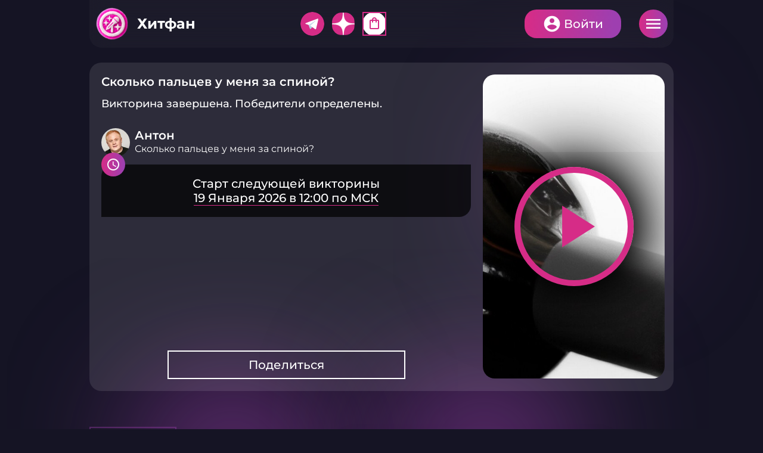

--- FILE ---
content_type: text/html; charset=utf-8
request_url: https://hitfun.ru/quizzes/468
body_size: 26746
content:
<!doctype html>
<html>
	<head>
		<title>Викторина «Сколько пальцев у меня за спиной?» 17 Февраля 2023 в 19:32 - викторины и конкурсы с денежными призами на Хитфан!</title>
		<meta name='description' content='hitfun.ru - платформа интерактивных онлайн викторин и конкурсов. Участвуй и выигрывай денежные и ценные призы в викторине «Сколько пальцев у меня за спиной?» 17 Февраля 2023 в 19:32' />

		<meta charset="utf-8">
		<meta name="viewport" content="width=device-width">
		<meta name="theme-color" content="#151424">
		
		<meta property="og:type" content="website" />
<meta property="og:title" content="Викторина «Сколько пальцев у меня за спиной?» 17 Февраля 2023 в 19:32 - викторины и конкурсы с денежными призами на Хитфан!" />
<meta property="og:description" content="hitfun.ru - платформа интерактивных онлайн викторин и конкурсов. Участвуй и выигрывай денежные и ценные призы в викторине «Сколько пальцев у меня за спиной?» 17 Февраля 2023 в 19:32" />
<meta property="og:image" content="https://hitfun.ru/b/d/a35Vp9Tgu4sl-owR-pJHzB4WSlopX6tAIe8b9HL_n81kE3UhN-RM5W1kUKiCT5rYeVhk1cA7FHUb73eEdEFWYw=s8ztT3ONjBY6W3F0KaUIWw.jpg"/>
<meta property="og:url" content="https://hitfun.ru/quizzes/468/"/>
<meta property="og:site_name" content="Хитфан"/>

		
		<link rel="icon" type="image/svg+xml" href="/favicon.svg"/>
		<link rel="icon" type="image/png" sizes="32x32" href="/favicon-32x32.png">
		<link rel="icon" type="image/png" sizes="16x16" href="/favicon-16x16.png">
		<link rel="shortcut icon" href="/favicon.ico">
		<link rel="apple-touch-icon" sizes="180x180" href="/apple-touch-icon.png">
		<link rel="manifest" href="/site.webmanifest">


	    <script src="/packs_prod/js/application-84f9d24c678ad883bbce.js"></script>
		<link rel="stylesheet" media="screen" href="/packs_prod/css/application-d4a85844.css" />
	    <link rel="stylesheet" media="screen and (max-width:1620px) and (min-width:1300px)" href="/packs_prod/css/application_1440-7227d78a.css" />
	    <link rel="stylesheet" media="screen and (max-width:1299px) and (min-width:1024px)" href="/packs_prod/css/application_1024-c3ec553f.css" />
	    <link rel="stylesheet" media="screen and (max-width:1023px) and (min-width:768px)" href="/packs_prod/css/application_tab-7a8b36b7.css" />
	    <link rel="stylesheet" media="screen and (max-width:767px)" href="/packs_prod/css/application_mob-29d76ea5.css" />

		<meta name="csrf-param" content="authenticity_token" />
<meta name="csrf-token" content="JCbUeZ0AzMWoUI+iFvLw9xpPcTMklCegusfp4zJO+xDqdnmrc1mIpWtVwZMt9dWMZRUjtSXP3qAd9aa/eByeXg==" />

		<script>window.yaContextCb = window.yaContextCb || []</script>
		<script src="https://yandex.ru/ads/system/context.js" async></script>

		<!--<script src="/js/lib/raven.min.js?v=1768214925"></script>-->
		

	</head>
	<body>
<!-- Yandex.Metrika counter -->
<script type="text/javascript" >
   (function(m,e,t,r,i,k,a){m[i]=m[i]||function(){(m[i].a=m[i].a||[]).push(arguments)};
   m[i].l=1*new Date();k=e.createElement(t),a=e.getElementsByTagName(t)[0],k.async=1,k.src=r,a.parentNode.insertBefore(k,a)})
   (window, document, "script", "https://mc.yandex.ru/metrika/tag.js", "ym");

   ym(89213726, "init", {
        clickmap:true,
        trackLinks:true,
        accurateTrackBounce:true,
        webvisor:true
   });
</script>
<noscript><div><img src="https://mc.yandex.ru/watch/89213726" style="position:absolute; left:-9999px;" alt="" /></div></noscript>
<!-- /Yandex.Metrika counter -->
<script>setTimeout('yaCounter253266314.reachGoal("timeOnSite");', 180000);</script>
<!-- Global site tag (gtag.js) - Google Analytics -->
<script async src="https://www.googletagmanager.com/gtag/js?id=G-YP8PNCCDHT"></script>
<script>
  window.dataLayer = window.dataLayer || [];
  function gtag(){dataLayer.push(arguments);}
  gtag('js', new Date());
  gtag('config', 'G-YP8PNCCDHT');
</script>
<script>
	var current_user_id = undefined,
		server_time_frmtd = '2026-01-18T10:15:08',
		server_time_epoch = 1768720508;

	var time_diff_in_sec = Math.round(Date.now() / 1000) - server_time_epoch;
	//Raven.config("https://ba2a6b5162104476abf389c60ce02ce7@sentry.dev.novraz.ru/30").install();
	//Raven.config("https://69757e26c047445bad00481ccf639e42@sentry.dev.novraz.ru/42").install();
</script>

		<main class="b-main">	
			<section class="b-toppanel">
				<div class="b-toppanel__left">
					<h1 class="b-logo"><a href="/" class="b-logo__link plush">Хитфан</a></h1>
				</div>
				<div class="b-toppanel__right">

	<section class="b-toppanel-socials mobileonly">
			<div class="b-toppanel-socials__item tg">
				<a href="https://t.me/HitFun" class="b-mainmenu-socials__link">Telegram</a>
			</div>
			<div class="b-toppanel-socials__item dzen">
				<a href="https://dzen.ru/id/626e63a2c3058e58fad40983" class="b-mainmenu-socials__link">Дзен</a>
			</div>
			<div class="b-toppanel-socials__item endless">
				<a href="/products/" class="b-mainmenu-socials__link"><span class="material-icons-outlined">shopping_bag</span></a>
			</div>
	</section>

	<section class="b-mainmenu-adds mobileonly">
		<a href="/quizzes/categories" class="b-mainmenu-adds__itemlink cup"><span class="material-icons-outlined">emoji_events</span></a>
	</section>

	<section class="b-mainmenu-24 mobileonly">
	</section>
	
	<div class="b-authpanel">
		<div class="b-authpanel__list">
			<a href="javascript:void(0)" onclick="auth_email_popup(this)" class="b-authpanel__button login">Войти</a>
			<a href="javascript:void(0);" class="b-authpanel__button burger">Меню</a>
		</div>
	</div>

	<div class="b-modal modal fade" id="authWindow">
		<div class="modal-dialog modal-dialog-centered modal-dialog-scrollable">
			<div class="modal-content">
				
			</div>
		</div>
	</div>
</div>

<script>
	var authWindow = document.querySelector('#authWindow');
	$(authWindow).appendTo('body');
	$(authWindow).on('hidden.bs.modal', function () {
		//$(authWindow).find('.modal-content').empty();
	});

function auth_phone_popup(el) {
	var that = $(el),
		click_locked = that.data('clickLocked');

	if   ( click_locked == true ) { return; }
    else { that.data('clickLocked', true) }

    //$(authWindow).modal('hide');

    $.ajax("/auth/signin_phone_xhr/").done(function(html) {
    	//console.log(html);
    	$(authWindow).find('.modal-content').html(html);
    	$(authWindow)
    		.modal({
    			backdrop: 'static',
  				keyboard: false
			})
    		.modal('show');

    	/*$(authWindow)
			.on('shown.bs.modal', function () {
        		$(authWindow).find('.modal-body').html(html);
    		});*/

    	//var myModal = new bootstrap.Modal(document.getElementById('authWindow'), {keyboard: false});myModal.show();
    }).fail(function(e) {
        console.log('<p>Произошла ошибка, попробуйте ещё раз позже</p>');
    }).always(function() {
        that.data('clickLocked', false)
    });
}

function auth_email_popup(el) {
	var that = $(el),
		click_locked = that.data('clickLocked');

	if   ( click_locked == true ) { return; }
    else { that.data('clickLocked', true) }

    //$(authWindow).modal('hide');

    $.ajax("/auth/signin_email_xhr/").done(function(html) {
    	//console.log(html);
    	$(authWindow).find('.modal-content').html(html);
    	$(authWindow)
    		.modal({
    			backdrop: 'static',
  				keyboard: false
			})
    		.modal('show');
    }).fail(function(e) {
        console.log('<p>Произошла ошибка, попробуйте ещё раз позже</p>');
    }).always(function() {
        that.data('clickLocked', false)
    });
}

	// --------------------------------------------------------------------------
	// phone_xhr window
	// --------------------------------------------------------------------------
    //$('#authWindow').on('click', '.b-switcher__itemlink', function() {
    //    var that = $(this),
    //        target = that.data('target');
    //    
    //    $('.auth_method_switcher .b-switcher__list li').removeClass('active');
    //    that.closest('li.b-switcher__item').addClass('active');
    //    
    //    $('.auth_modal_form .auth_form').hide();
    //    $('.auth_modal_form .auth_viewport_'+target).show();
    //});

    $('#authWindow').on('ajax:success', '#signinPhoneForm', function(event) {
        const [response, status, xhr] = event.detail;

        //console.log(response);
        //console.log(xhr);
        $('#authWindow').find('.modal-content').html(response.body.innerHTML);
	});

	$('#authWindow').on('ajax:success', '#signinPhoneCodeForm', function(event) {
        const [response, status, xhr] = event.detail;

        //console.log(response);
        //console.log(xhr);
        $('#authWindow').find('.modal-content').html(response.body.innerHTML);
	});

	$('#authWindow').on('ajax:success', '#signupPhoneCodeForm', function(event) {
        const [response, status, xhr] = event.detail;

        //console.log(response);
        //console.log(xhr);
        $('#authWindow').find('.modal-content').html(response.body.innerHTML);
	});

	$('#authWindow').on('ajax:success', '#signinEmailForm', function(event) {
        const [response, status, xhr] = event.detail;

        //console.log(response);
        //console.log(xhr);
        $('#authWindow').find('.modal-content').html(response.body.innerHTML);
	});

	

</script>
			</section>

			<section class="b-maincols">
				<section class="b-maincols__left">
					        <section class="b-quiz-card-leaderboard v2" style="display:none"></section>
    <section class="b-quiz-progressstat"></section> 



<section class="b-quicksearch">
	<form id="search_form" class="b-quicksearch__form" action="/quizzes/" accept-charset="UTF-8" method="get">
		<fieldset>
			<legend>Поиск</legend>
			<input type="text" name="q" id="q" value="" placeholder="Поиск" class="b-quicksearch__input" autocomplete="off" />
		</fieldset>
</form></section>

<div class="b-leftcol-panel">

<nav class="b-mainmenu">
	<ul class="b-mainmenu__list">
		<li class="b-mainmenu__item"><a href="/rates/top/?period=7days" class="b-mainmenu__itemlink"><span class="material-icons-outlined">leaderboard</span>Топ участников</a></li>
		<li class="b-mainmenu__item"><a href="/profiles" class="b-mainmenu__itemlink"><span class="material-icons-outlined">group</span>Участники</a></li>
		<li class="b-mainmenu__item"><a href="/iquests/" class="b-mainmenu__itemlink"><span class="material-icons-outlined">quiz</span>iКвесты</a></li>
		<li class="b-mainmenu__item"><a href="/stats/" class="b-mainmenu__itemlink"><span class="material-icons-outlined">stacked_bar_chart</span>Статистика</a></li>
		<li class="b-mainmenu__item"><a href="/quizzes/endless_game" class="b-mainmenu__itemlink"><span class="round-icon transparent">24</span> Викторина 24</a></li>
		<li class="b-mainmenu__item"><a href="/contests" class="b-mainmenu__itemlink"><span class="material-icons-outlined">workspace_premium</span>Конкурсы</a></li>
	</ul>
</nav>
</div>

<a class="b-largebutton icontext fullwidth mb-30" href="/products/">Витрина <span class="round-icon"><span class="material-icons-outlined">shopping_bag</span></span></a>

<div class="b-mainmenu">
	<ul class="b-mainmenu__list">
		<li class="b-mainmenu__item multicol"><a href="/howto_get_points" class="b-mainmenu__itemlink" title="Как заработать баллы"><span class="material-icons-outlined">warning_amber</span> Live Stream<br/> интерактивные викторины</a></li>
	</ul>
</div>


<div class="b-leftcol-panel">
<section class="b-mainmenu-socials">
	<h2 class="b-mainmenu-socials__header">Мы в социальных сетях</h2>
	<div class="b-mainmenu-socials__list">
		<div class="b-mainmenu-socials__item tg">
			<p class="b-mainmenu-socials__title">Telegram</p>
			<a href="https://t.me/HitFun" class="b-mainmenu-socials__link">Подробнее</a>
		</div>
		<div class="b-mainmenu-socials__item dzen">
			<p class="b-mainmenu-socials__title">Дзен</p>
			<a href="https://dzen.ru/id/626e63a2c3058e58fad40983" class="b-mainmenu-socials__link">Подробнее</a>
		</div>
		<div class="b-mainmenu-socials__item vk">
			<p class="b-mainmenu-socials__title">ВКонтакте</p>
			<a href="https://vk.com/club213020771" class="b-mainmenu-socials__link">Подробнее</a>
		</div>
	</div>
</section>
</div>

<div class="b-leftcol-panel">

<section class="b-left-widget mb-15">
	<h2 class="b-left-widget__header nopadding colored">Проведено викторин: 3699</h2>
</section>

<linearGradient id="myLinearGradient1"
                    x1="0%" y1="0%"
                    x2="0%" y2="100%"
                    spreadMethod="pad">
      <stop offset="0%"   stop-color="#00cc00" stop-opacity="1"/>
      <stop offset="100%" stop-color="#006600" stop-opacity="1"/>
</linearGradient>
	
<section class="b-left-widget">
	<h2 class="b-left-widget__header colored">Собираем 10 миллионов ответов</h2>
	<div class="b-left-widget-bar">
		<div class="b-left-widget-bar__progress" style="width:13.27811%">13.27811%</div>
		<div class="b-left-widget-bar__value colored">1 327 811</div>
	</div>
</section>

<section class="b-left-widget">
	<h2 class="b-left-widget__header">Самые популярные категории</h2>
	<div class="b-left-widget-chart">
		<div class="b-left-widget-chart__content" id="popular-categories-pie"></div>
	</div>
</section>
<script>
	$(function(){
		if (isMobile) return;
		var pieNum=0;
		var legendNum=0;
		// prepare json data for highchart
		// todo: load data async
		var fileData=JSON.parse('{"Суммарно ответов":1327811,"Кино, сериалы, ТВ":169916,"Хобби и развлечения":104065,"Подмосковье":103608,"Страны и путешествия":101637,"Люди":81521,"Обо всем":80122,"Квиз-сюрприз":72447,"Еда и напитки":59487,"Музыка":59482,"Литература":54672,"Блиц":47538,"ИИ викторина":43482,"Флора и фауна":41474,"Партнерские":40224,"Мода и красота":28542,"Технологии":28335,"История":28269,"Спорт":27091,"Традиции и рекорды":22853,"Максим Едлин":22049,"Культура и искусство":19276,"Праздники":18005,"Природа":15757,"Профессии":13245,"МосМолодежь":12456,"Упоротая наука с Бабаем Лютым":12425,"Наука":11989,"Dance Квиз":11775,"Греческий Культурный Центр в Москве":9975,"Исторический марафон":9048,"Техника и транспорт":8694,"РЭО":6850,"Проект «Молодежь Москвы»":6271,"Кубок виноделов":5352,"МСХЛ":4768,"Игры":4439,"Профессии будущего":4308,"Московские районы":3613,"Живая Планета":3097,"MAXIMUM ГрильФест":2929,"Муз-квиз":2909,"Архитектура":2772,"Мосбилет":2088,"Домвет":1435,"Центр крови ФМБА России":1403,"Винная тема":1196,"СЗ Challenge":1073,"Про рыбу":1003,"Жарим мясо!":875,"Танцуй Ёлка":410,"Экомолодежка.РФ|СИБУР":266,"ГМИК им. К.Э. Циолковского":265,"RUTV":255,"Жамки":3,"Jannat":0,"Прочее":0,"ANJestory":0,"Sprezzatura":0,"Zvenigorod Hotel":0}');
		var pieData=[];
		var pieLimit=5;
		var pieCounter=0;
		for (var key of Object.keys(fileData)) {
			if ( (key != 'Суммарно ответов') && (pieCounter < pieLimit) ) {
				pieData.push({name:key,y:fileData[key],sliced:true});
				pieCounter++;
				}
		}
		Highcharts.chart('popular-categories-pie', {
				accessibility: {enabled: false},
                chart: {
                    type: 'pie',
					backgroundColor: 'transparent',
					height:350,
					useHTML: true,
					style: {
						fontFamily: 'Montserrat'
						}
					},
				colors:['#d62c87', '#cb3090', '#bf3498', '#b338a1', '#a63caa', '#9e3fb0'],
				title: null,
				subtitle:null,
				legend: {
					align: 'left',
					verticalAlign: 'bottom',
					margin: 0,
					x: 0,
					y: 0,
					itemStyle: {
								color: '#ffffff',
								fontWeight: '500',
								fontSize: '16',
						},
					itemHoverStyle: {
								color: '#ffffff',
								fontWeight: '500',
								fontSize: '16',
						},
					useHTML: true,
					labelFormatter: function () {legendNum++;return "<span style='color:" + this.color + "'><i style='background:" + this.color + "'>" + legendNum + "</i> " + this.name + "</span>";},
					events:{itemClick:function(){console.log(e);return false}}						
					},
                plotOptions: {
                    pie: {
						animation: false,
						size: '100%',
                        allowPointSelect: true,
                        cursor: 'pointer',
                		events: {
                    		click: function(e){pieClick(e.point.name);}
							},
                        dataLabels: {
                            enabled: true,
							distance: '-30%',
							formatter: function(){pieNum++;return "<span style='color:"+this.color+"'>"+pieNum+"</span>"},
							useHTML: true
							},
						point: {
							events: {
								legendItemClick:function(e){e.preventDefault();pieClick(e.target.name);}								}
							}
						},
					series: {
						borderRadius: 0,
						borderWidth: 4,
						borderColor: '',
						states: {
							hover: {
								enabled: true,
								halo: { opacity:0 }
								}
							}
						}
                },
                tooltip: {
					useHTML: true,
                    headerFormat: '',
                    formatter: function(){
						return '<div class="mytooltip"><span class="b-left-widget-chart_legend-point" style="color:'+this.point.color+'">\u25CF</span> <b class="b-left-widget-chart_legend-title"> '+this.point.name+'</b><br/>' + '<span class="b-left-widget-chart_legend-subtitle">Ответов: <b>'+this.point.y+'</b></span></div>';
						}
					
                },
                series: [{
					useHTML:true,
                    showInLegend: true,
                    minPointSize: 10,
                    innerSize: '0%',
                    zMin: 0,
                    name: 'categories',
                    data: pieData
                }],
                credits: {
                    enabled: false
                }
            });		
  
	});
	function pieClick(name){
		$.ajax({
			url: '/find_id/?model=Quiz::Category&name=' + name,
			success: function( data ) {
				window.location.href = '/' + '?tab=finished&category_ids=' + data;
			}
		});
	}
</script>
	



</div>

<div class="b-leftcol-panel">
<!-- КУБКИ -->
<section class="b-recommendationlist">
	<h2 class="b-recommendationlist__header">Кубки</h2>
	<div class="b-recommendationlist__list">
			<div class="b-recommendationlist__item">
			<div class="b-useritem oneline">
				<p class="b-useritem__image emptybg">
					<span class="material-icons-outlined b-useritem__imageicon">emoji_events</span>
				</p>
				<p class="b-useritem__title">ИИ викторина</p>
				<a href="/quizzes/?category_ids[]=72" class="b-useritem__link">Подробнее</a>
			</div>
			</div>
			<div class="b-recommendationlist__item">
			<div class="b-useritem oneline">
				<p class="b-useritem__image emptybg">
					<img src="https://hitfun.ru/b/d/a35Vp9TguYki8Z0DooNa00YPQlhlH65YKKtF7XajmoBsE20haroXu2t0VrPYRMrNaFpo1J9wGHkd63eEbUo=2ddm4KG0yghpa_Ix0AM3qA.jpg" class="b-useritem__imageurl" decoding="async" loading="lazy"/>
				</p>
				<p class="b-useritem__title">Упоротая наука с Бабаем Лютым</p>
				<a href="/quizzes/?category_ids[]=69" class="b-useritem__link">Подробнее</a>
			</div>
			</div>
			<div class="b-recommendationlist__item">
			<div class="b-useritem oneline">
				<p class="b-useritem__image emptybg">
					<img src="https://hitfun.ru/b/d/a35Vp9TguYgp9IwR-pJHzB4fShAlF7dKfqNU-D_vm4llAnxtePMAqmpzSvWVWcLUc01-nZ1-Gn0d63edfw=VcMmTkz3VfleBh_oDVUl6Q.jpg" class="b-useritem__imageurl" decoding="async" loading="lazy"/>
				</p>
				<p class="b-useritem__title">Подмосковье</p>
				<a href="/quizzes/?category_ids[]=15" class="b-useritem__link">Подробнее</a>
			</div>
			</div>
			<div class="b-recommendationlist__item">
			<div class="b-useritem oneline">
				<p class="b-useritem__image emptybg">
					<img src="https://hitfun.ru/b/d/a35Vp9TguY4h8ZcDooNa00YPQlhlH65YKKtF7XajmoBsE20haroXu2t0VrPYRMrNaFpo1J9wGHkd63eEbUo=2cCiQ3dRiT2Lui8WvEpEaA.jpg" class="b-useritem__imageurl" decoding="async" loading="lazy"/>
				</p>
				<p class="b-useritem__title">МосМолодежь</p>
				<a href="/quizzes/?category_ids[]=55" class="b-useritem__link">Подробнее</a>
			</div>
			</div>
			<div class="b-recommendationlist__item">
			<div class="b-useritem oneline">
				<p class="b-useritem__image emptybg">
					<span class="material-icons-outlined b-useritem__imageicon">emoji_events</span>
				</p>
				<p class="b-useritem__title">Партнерские</p>
				<a href="/quizzes/?category_ids[]=57" class="b-useritem__link">Подробнее</a>
			</div>
			</div>
	</div>
	<a href="/quizzes/categories" class="b-recommendationlist__alllink b-smallbutton">См.все</a>
</section>
<!-- КУБКИ -->
</div>



<div class="b-leftcol-panel">
<div class="b-mainmenu">
	<!-- <h2 class="b-mainmenu__header">О приложении</h2> -->
	<ul class="b-mainmenu__list">
		<li class="b-mainmenu__item nowrap"><a href="/rules" class="b-mainmenu__itemlink"><span class="material-icons-outlined">description</span> Правила</a></li>
	</ul>
</div>
</div>

<p class="b-copyright">
По вопросам о сотрудничестве просим обращаться по электронной почте <a href="mailto:hf@turbo-performance.ru">hf@turbo-performance.ru</a>.
</p>
<p class="b-copyright">
Для запросов, связанных с выплатой призов и предоставлением данных, просим обращаться по электронной почте <a href="mailto:service@turbo-performance.ru">service@turbo-performance.ru</a>.
</p>
<p class="b-copyright">
Все права на товарный знак «Хитфан» защищены и принадлежат АО «Эквити Алгоритм».
</p><br/><br/>

<div class="b-adv g-sticky" style="margin:0 auto">
    <div style="display:block;width:300px;position:relative;margin:0 auto;">
<!--AdFox START-->
<!--yandex_Hitfun-->
<!--Площадка: HITFUN.RU / Media / 240х400_8-->
<!--Категория: <не задана>-->
<!--Тип баннера: 240х400-->
<div id="adfox_16607445711234781"  style="display:flex;justify-content:center"></div>
<script>
	$(document).ready(function(){
		if (!isMobile) {
			window.yaContextCb.push(()=>{
			Ya.adfoxCode.create({
			ownerId: 406200,
			containerId: 'adfox_16607445711234781',
			params: {
			p1: 'cvkkp',
			p2: 'hugb'
			}
			})
			})

			let reloadAdfoxTimeLeftColSticky=60000;
			let adfoxIdLeftColSticky='adfox_16607445711234781';
			function reloadAdfoxLeftColSticky() {
				// console.log("reloading desktop ad");
				Ya.adfoxCode.reload(adfoxIdLeftColSticky,{onlyIfWasVisible:true});
				setTimeout(reloadAdfoxLeftColSticky,reloadAdfoxTimeLeftColSticky);
			}
			setTimeout(reloadAdfoxLeftColSticky,reloadAdfoxTimeLeftColSticky);

		}
	});

</script>
</div>
</div>


				</section>

				<section class="b-maincols__right">
					

<script type="application/ld+json">
    {
      "@context": "https://schema.org",
      "@type": "VideoObject",
      "url": "https://hitfun.ru/quizzes/468/",
      "name": "Сколько пальцев у меня за спиной? - викторины и конкурсы с денежными призами на Хитфан!",
      "description": "Смотри викторину Сколько пальцев у меня за спиной?. Участвуй в викторинах и конкурсах на сайте Хитфан.ру",
      "duration": "PT16M54S",
	  "isFamilyFriendly": false,
	  "uploadDate": "2023-02-17T19:32+03:00",
	  "thumbnailUrl": "https://hitfun.ru/b/d/a35Vp9Tgu4sl-owR-pJHzB4QQ1hlEqdCOv1N_GPq1oFlGnwwJqherHp1Ua-eCdfFcUF_wtZyFnsZ63eEdFhE=dht5CBvfNyDUHuimSz7CBA.jpg",
      "thumbnail": {
			"@type" : "ImageObject",
			"name": "Сколько пальцев у меня за спиной? - викторины и конкурсы с денежными призами на Хитфан!",
			"contentUrl" : "https://hitfun.ru/b/d/a35Vp9Tgu4sl-owR-pJHzB4QQ1hlEqdCOv1N_GPq1oFlGnwwJqherHp1Ua-eCdfFcUF_wtZyFnsZ63eEdFhE=dht5CBvfNyDUHuimSz7CBA.jpg"
		}
    }
</script>


<link href="/js/lib/videojs/7.18.0/dist/video-js.css" rel="stylesheet" />
<script src="/js/lib/videojs/7.18.0/dist/video.min.js"></script>

<script src="/js/lib/m3u8-parser.min.js?v=1768214925"></script>

<script src="//imasdk.googleapis.com/js/sdkloader/ima3.js"></script>
<link href="/js/lib/videojs/7.18.0/plugins/videojs-contrib-ads/videojs-contrib-ads.css" rel="stylesheet" />
<script src="/js/lib/videojs/7.18.0/plugins/videojs-contrib-ads/videojs-contrib-ads.min.js"></script>
<link href="/js/lib/videojs/7.18.0/plugins/videojs-ima/videojs.ima.css" rel="stylesheet" />
<script src="/js/lib/videojs/7.18.0/plugins/videojs-ima/videojs.ima.min.js"></script>
<link href="/js/lib/videojs/7.18.0/plugins/videojs-hls-quality-selector/videojs-hls-quality-selector.css" rel="stylesheet" />
<script src="/js/lib/videojs/7.18.0/plugins/videojs-hls-quality-selector/videojs-hls-quality-selector.min.js"></script>
<script src="/js/lib/videojs/7.18.0/plugins/videojs-contrib-quality-levels/videojs-contrib-quality-levels.js"></script>

<script src="/js/quiz_common.js?v=1768214925"></script>
<script src="/js/lib/pushstream.js?v=1768214925"></script>

<style>
    [v-cloak] {display: none;}
</style>



<section class="b-quizcols ">
    <div class="b-quizcols__left">

        <section id="quizViewport" class="b-quizscreenwrapper" v-cloak>

            <!-- ####################################### -->
            <!-- If state EXPECTED, EXPECTED_SOON, CAN_START -->
            <!-- ####################################### -->
            <section v-if="state && ['expected', 'expected_soon', 'can_start', 'closed_for_current_user'].indexOf(state) >= 0" class="b-quizscreen view-type-2">
                <section class="b-quizscreen-startingscreen  view-type-2">
                    <div class="b-quizscreen-startingscreen__half">
                        
                        <section class="b-quizscreen-header">
                            <p class="b-quizscreen-header__text">
								{{quiz.title}}
                            </p>
                        </section>

                        <section class="b-quizscreen-welcometext">
                            <p>Количество вопросов в викторине {{quiz.questions_count}}, отвечай правильно и получай призы</p>
                        </section>

						<section class="b-quizscreen-counttostart">
                            <p class="b-quizscreen-counttostart__text">Старт {{quiz.formatted_datetime_8}} по МСК</p>
							<p v-if="state == 'expected_soon' || state == 'can_start'" class="b-quizscreen-counttostart__countdown">До начала <span id="started_after">00:00:00</p>
						</section>

						<section v-if="quiz.cover_url" class="b-quizscreen-backgroundimage shadow  view-type-2">
							<img src="/b/d/a35Vp9Tgu4sl-owR-pJHzB4WSFAtX6lDI-8b9HL_n81kE3UhN-RM5W1kUKiCT5rYeVhk1cA7FHUb73eEdEFWYw=eupQ6Be8wOwm-rQPPg3I-A.jpg" class="b-quizscreen-backgroundimage__imageurl">
						</section>

						<section class="b-quizscreen-orgbutton" style="margin-bottom:30px;">
                                    <a class="b-largebutton" href="/auth/login/">
                                    Участвовать
                                    </a>

							
                        </section>
                        

						<section class="b-useritem" style="margin-bottom:30px;">
							<p class="b-useritem__image emptybg">
								<img src="https://hitfun.ru/b/d/a35Vp9TguY4n84wR-pJHzB4eTBAkEbdKfqNU-D_vm4llAnxtePMAqmpzSvWVWcLUc01-nZ1-Gn0d63edfw=lgPQXbRgu0phglp2NmZfKg.jpg" class="b-useritem__imageurl"/>
							</p>
							<p class="b-useritem__title big">
								<a href="/profiles/1918/" target="_blank">Антон</a>
							</p>
							<p class="b-useritem__subtitle">
								Сколько пальцев у меня за спиной?
							</p>
							<!--<div class="b-useritem__controls">
							</div>-->
						</section>

						<section class="b-quiz-info">
							<p class="b-quiz-info__text">
								После начала викторины отвечай на вопросы, выбирая из предложенных ответов верный. Чем быстрее ты дашь верный ответ, тем больше баллов за него получишь.
							</p>
						</section>

                   </div>
                </section>

            </section>
     
            <!-- ####################################### -->
            <!-- If state STARTED -->
            <!-- ####################################### -->
            <section v-if="state == 'started'" class="b-quizscreen emptybg">

                <section class="b-quizscreen-startingscreen fullwidth">
                    <div class="b-quizscreen-startingscreen__half">

                        <section class="b-quizscreen-header  view-type-3">
                            <p v-if="quiz.current_question && quiz.current_question.visible" class="b-quizscreen-header__text sponsor-false">
                                {{quiz.title}}
                                <mute-button v-if="player_ready"></mute-button>
                            </p>
                            <p v-else class="b-quizscreen-header__text  sponsor-false">
								{{quiz.title}}
                                <mute-button v-if="player_ready"></mute-button>
                            </p>
                        </section>

                        <section class="b-quizscreen-livetimer">
                            <p class="b-quizscreen-livetimer__text">LIVE <span id="live_time"></span></p>
                        </section>

						
                            <section id="quiz_video_stream" class="b-quizscreen-video view-type-3 shadowtext fullwidth"></section>
                            <spiner v-if="!player_ready"></spiner>

                        <section v-if="quiz.current_question && quiz.current_question.visible && quiz.current_question.image_url" class="b-quizscreen-image webrtc">
                            <p class="b-quizscreen-image__image">
                                <img :src="quiz.current_question.image_url" class="b-quizscreen-image__imageurl">
                            </p>
                        </section>

                        <section v-if="quiz.current_question && quiz.current_question.visible" class="b-quizscreen-question">
                            <p class="b-quizscreen-question__text">{{quiz.current_question.index}}. {{quiz.current_question.text}}</p>
                        </section>

                        <section v-if="quiz.current_question" class="b-quizscreen-answers">
                            <ol v-if="quiz.current_question.visible" type="A" class="b-quizscreen-answers__list">
                                <li :id="'answer_'+answer_option.id" class="b-quizscreen-answers__item" v-for="(answer_option, answer_option_index) in prepareAnswerOptions(quiz.current_question.answer_options, quiz.current_question.is_vector, quiz.current_question.active)">
                                    <span class="b-quizscreen-answers__number" v-if="!quiz.current_question.is_vector">{{answer_option.letter}}</span>
                                    <span class="b-quizscreen-answers__text">{{answer_option.text}}</span>
                                    <span class="b-quizscreen-answers__icon"></span>
                                    <a href="javascript:void(0)" onclick="auth_email_popup()" :class="quiz.current_question.active ? 'b-quizscreen-answers__itemlink can_answer' : 'b-quizscreen-answers__itemlink'">Выбрать</a>
                                </li>
                            </ol>
                        </section>

                        <section v-if="quiz.current_question && quiz.current_question.active" id="b_quizscreen_progressbar" class="b-quizscreen-progressbar">
                            <div class="b-quizscreen-progressbar__bar"></div>
                            <p class="b-quizscreen-progressbar__text"></p>
                            <p class="b-quizscreen-progressbar__countdown"></p>
                        </section>

                    </div>
                </section>

            </section>

            <!-- ####################################### -->
            <!-- If state CAN_FINISHED -->
            <!-- ####################################### -->
            <section v-if="state == 'can_finished'" class="b-quizscreen emptybg ">

                <section class="b-quizscreen-startingscreen  fullwidth">
                    <div class="b-quizscreen-startingscreen__half">

                        <section class="b-quizscreen-header">
                            <p class="b-quizscreen-header__text">
                                {{quiz.title}}
                                <mute-button v-if="player_ready"></mute-button>
                            </p>
                        </section>

						<section class="b-quizscreen-livetimer">
							<p class="b-quizscreen-livetimer__text">LIVE <span id="live_time"></span></p>
						</section>

						<section class="b-quizscreen-finishtext" style="z-index: 1011">
                            <h3>Викторина завершена. <span v-if="quiz.winners.length > 0">Победители определены.</span></h3>
						</section>
						
                        <section class="b-quizscreen-finishresults" v-if="(you_are_winner && you_are_random_winner) || (you_are_winner && !you_are_random_winner) || (!you_are_winner && you_are_random_winner)" style="z-index: 1011">
							<p v-if="you_are_winner && you_are_random_winner"><strong>Вы заняли {{you_are_winner.place}} место и победили! Вы случайный победитель! Верных ответов {{you_are_winner.right_answers_count}}, набрано баллов: {{you_are_winner.points}}</strong></p>
                            <p v-if="you_are_winner && !you_are_random_winner"><strong>Вы заняли {{you_are_winner.place}} место и победили! Верных ответов {{you_are_winner.right_answers_count}}, набрано баллов: {{you_are_winner.points}}</strong></p>
                            <p v-if="!you_are_winner && you_are_random_winner"><strong>Вы случайный победитель! Верных ответов {{you_are_random_winner.right_answers_count}}, набрано баллов: {{you_are_random_winner.points}}</strong></p>
                        </section>

                            <section id="quiz_video_stream" class="b-quizscreen-video view-type-3 shadowtext fullwidth"></section>
                            <spiner v-if="!player_ready"></spiner>

                        <section class="b-quizscreen-finishbutton">
                        </section>
                        <!-- класс active у кнопки появляется, когда можно получить баллы, и снимается, когда баллы получены (и текстовка кнопки меняется) -->

                    </div>
                </section>

            </section>

            <!-- ####################################### -->
            <!-- If state FINISHED -->
            <!-- ####################################### -->
            <section v-if="state == 'finished'" class="b-quizscreen emptybg view-type-2">

                <section class="b-quizscreen-startingscreen  view-type-2">
                    <div class="b-quizscreen-startingscreen__half">
                        
                        <section class="b-quizscreen-header">
                            <p class="b-quizscreen-header__text">
                                {{quiz.title}}
                            </p>
                        </section>

                        <section class="b-quizscreen-finishtext">
                            <h3>Викторина завершена. <span v-if="quiz.winners.length > 0">Победители определены.</span></h3>
						</section>
						
                        <section class="b-quizscreen-finishresults" v-if="(you_are_winner && you_are_random_winner) || (you_are_winner && !you_are_random_winner) || (!you_are_winner && you_are_random_winner)">
							<p v-if="you_are_winner && you_are_random_winner"><strong>Вы заняли {{you_are_winner.place}} место и победили!<br/> Вы случайный победитель! Верных ответов {{you_are_winner.right_answers_count}}, набрано баллов: {{you_are_winner.points}}</strong></p>
                            <p v-if="you_are_winner && !you_are_random_winner"><strong>Вы заняли {{you_are_winner.place}} место и победили!<br/> Верных ответов {{you_are_winner.right_answers_count}}, набрано баллов: {{you_are_winner.points}}</strong></p>
                            <p v-if="!you_are_winner && you_are_random_winner"><strong>Вы случайный победитель!<br/> Верных ответов {{you_are_random_winner.right_answers_count}}, набрано баллов: {{you_are_random_winner.points}}</strong></p>
                        </section>


						<section class="b-useritem" style="margin-bottom:30px;">
							<p class="b-useritem__image emptybg">
								<img src="https://hitfun.ru/b/d/a35Vp9TguY4n84wR-pJHzB4eTBAkEbdKfqNU-D_vm4llAnxtePMAqmpzSvWVWcLUc01-nZ1-Gn0d63edfw=lgPQXbRgu0phglp2NmZfKg.jpg" class="b-useritem__imageurl"/>
							</p>
							<p class="b-useritem__title big">
								<a href="/profiles/1918/" target="_blank">Антон</a>
							</p>
							<p class="b-useritem__subtitle">
								Сколько пальцев у меня за спиной?
							</p>
						</section>

							<section class="b-quizscreen-finishresults nextquiz">
								<p><strong>
								Старт следующей викторины<br>
								<span>19 Января 2026 в 12:00 по МСК</span>
								</strong></p>
								<a href="/quizzes/3785/" class="b-quizscreen-finishresults__alllink">Подробнее</a>
							</section>						

						<section v-if="quiz.cover_url" class="b-quizscreen-backgroundimage shadow  view-type-4">
							<img src="/b/d/a35Vp9Tgu4sl-owR-pJHzB4WSFAtX6lDI-8b9HL_n81kE3UhN-RM5W1kUKiCT5rYeVhk1cA7FHUb73eEdEFWYw=eupQ6Be8wOwm-rQPPg3I-A.jpg" class="b-quizscreen-backgroundimage__imageurl">
							<div class="b-quizscreen-fake-playbutton" style="display:none" onclick="openRecord()"><span class="material-icons">play_arrow</span></div>
						</section>
						
						<section id="quiz_video_record" class="b-quizscreen-video b-quizscreen-videorecord shadowtext view-type-4"></section>
						<section id="quiz_video_record_closebtn" class="b-quizscreen-videorecord-closebtn"><span class="b-smallbutton squared" onclick="closeRecord()"><span class="material-icons-outlined">close</span></span></section>
						
                        <section class="b-quizscreen-finishbutton view-type-2 pb-0">
		  					<div class="b-sharequizz  b-quizscreen-finishbutton__button">
				                <div id="share_btn_ffTqIFNl" class="social-likes social-likes_single" data-single-title="Поделиться" data-counters="no">
	<div class="vkontakte" title="Поделиться ВКонтакте">ВКонтакте</div>
	<div class="odnoklassniki" title="Поделиться в одноклассниках">Одноклассники</div>
	<div title="Поделиться в телеграм" class="social-likes__widget social-likes__widget_telegram" onClick="tgShare()"><span class="social-likes__button social-likes__button_telegram"><span class="social-likes__icon social-likes__icon_telegram"></span>Telegram</span></div>
</div>


				            </div>
                            
                        </section>

                    </div>
                </section>

            </section>
            
            <section class="b-quiz-cards" style="margin-left:auto;margin-right:auto;">

            </section>
            <!-- ####################################### -->
            <!-- If state EXPIRED -->
            <!-- ####################################### -->
            <section v-if="state == 'expired'" class="b-quizscreen emptybg view-type-2">
                
                <section class="b-quizscreen-startingscreen view-type-2">
                    <div class="b-quizscreen-startingscreen__half">
                        
                        <section class="b-quizscreen-header">
                            <p class="b-quizscreen-header__text">
                                {{quiz.title}}
                            </p>
                        </section>
                        
                        <section class="b-quizscreen-welcometext">
                            <p>К сожалению, викторина все еще не началась. С&nbsp;момента запланированного старта викторины прошло более 3ч</p>
                        </section>

						<section class="b-quizscreen-counttostart">
                            <p class="b-quizscreen-counttostart__text"  style="text-decoration:line-through">Старт {{quiz.formatted_datetime_8}} по МСК</p>
						</section>

						<section v-if="quiz.cover_url" class="b-quizscreen-backgroundimage shadow view-type-2">
							<img src="/b/d/a35Vp9Tgu4sl-owR-pJHzB4WSFAtX6lDI-8b9HL_n81kE3UhN-RM5W1kUKiCT5rYeVhk1cA7FHUb73eEdEFWYw=eupQ6Be8wOwm-rQPPg3I-A.jpg" class="b-quizscreen-backgroundimage__imageurl">
						</section>

                    </div>
                </section>

            </section>

            <!-- ####################################### -->
            <!-- If fake state AWAY_PAGE -->
            <!-- ####################################### -->
            <section v-if="state == 'away_page'" class="b-quizscreen emptybg">

                <spiner></spiner>

                <section class="b-quizscreen-startingscreen">
                    <div class="b-quizscreen-startingscreen__half">

                    </div>
                </section>

            </section>

        </section>

		
		<div class="b-adv mobile_afterquiz">
		    	<!--AdFox START-->
	<!--yandex_Hitfun-->
	<!--Площадка: HITFUN.RU / Media / 320*50-->
	<!--Категория: <не задана>-->
	<!--Тип баннера: 320*50-->
	<div id="adfox_165883947058224923" style="display:flex;justify-content:center"></div>
	<script>
		$(document).ready(function(){
			if (isMobile) {
		    window.yaContextCb.push(()=>{
		        Ya.adfoxCode.create({
		            ownerId: 406200,
		            containerId: 'adfox_165883947058224923',
		            params: {
		                p1: 'cvahb',
		                p2: 'hsye'
		            }
		        })
		    })
				let reloadAdfoxTimeMobileAfterQuiz=60000;
				let adfoxIdMobileAfterQuiz='adfox_165883947058224923';
				function reloadAdfoxMobileAfterQuiz() {
					Ya.adfoxCode.reload(adfoxIdMobileAfterQuiz,{onlyIfWasVisible:true});
					setTimeout(reloadAdfoxMobileAfterQuiz,reloadAdfoxTimeMobileAfterQuiz);
				}
				setTimeout(reloadAdfoxMobileAfterQuiz,reloadAdfoxTimeMobileAfterQuiz);
			}
		});
	</script>
		</div>


        <section id="partsCounters" class="b-quiz-stats"></section>


            <section class="b-tagslist">
                <div class="b-tagslist__list"><!-- допкласс outline у айтемов - для категорий; сначала категории выводим, затем теги -->
                    <a href="/quizzes/?category_ids[]=19" class="b-tagslist__itemlink outline">Кубок виноделов</a>
                </div>
            </section>

        <section class="b-quiz-cards  mobileonly">
            <div class="b-quiz-cards__item fitheight fullwidth">
				<section class="b-quiz-progressstat mobileonly"></section>
            </div>
 		</section>


        <section class="b-quiz-cards  mobileonly">
            <div class="b-quiz-cards__item fitheight fullwidth">
                <section class="b-quiz-card-leaderboard v2" id="leaderboard"></section>
            </div>
 		</section>

        <section class="b-quiz-card-teamsboard v2" id="teamsboard"></section>

        <section class="b-quiz-cards  mobileonly">
            <div class="b-quiz-cards__item fitheight">
                			<!--AdFox START-->
			<!--yandex_Hitfun-->
			<!--Площадка: HITFUN.RU / Media / 300*300/Mobile-->
			<!--Категория: <не задана>-->
			<!--Тип баннера: 300*300-->
			<style>
			#adfox_165709750981852546 {display:flex;justify-content:center;}
			</style>
			<div id="adfox_165709750981852546"></div>
			<script>
			$(document).ready(function(){
				if (isMobile) {
//					console.log('mobile adv fired');
			    window.yaContextCb.push(()=>{
		        Ya.adfoxCode.create({
	            ownerId: 406200,
	            containerId: 'adfox_165709750981852546',
	            params: {
                p1: 'cuxfr',
                p2: 'hstd'
	            }
		        })
			    })
					let reloadAdfoxTimeMobileRightcol=60000;
					let adfoxIdMobileRightcol='adfox_165709750981852546';
					function reloadAdfoxMobileRightcol() {
						// console.log("reloading mobile ad");
						Ya.adfoxCode.reload(adfoxIdMobileRightcol,{onlyIfWasVisible:true});
						setTimeout(reloadAdfoxMobileRightcol,reloadAdfoxTimeMobileRightcol);
					}
					setTimeout(reloadAdfoxMobileRightcol,reloadAdfoxTimeMobileRightcol);
				}
			});
			</script>

			</div>
		</section>

		<section class="b-quiz-cards prizes">
            <div class="b-quiz-cards__header">
                <h3 class="b-quiz-cards__headertext">Информация о призах</h3>
            </div>
			<div class="b-quiz-cards__item other fitheight">
				<section class="b-quiz-card-prize-v2 other">
					<p class="b-quiz-card-prize-v2__image">
						<img src="https://hitfun.ru/b/d/a35Vp9Tgu4sj9owR-pJHzB4WS1hlFq9BOv1N_GPq1oFlGnwwJqherHp1Ua-eCdfFcUF_wtZyFnsZ63eEdFhE=VxmsGGi30kHWj1QJnckfnQ.jpg"  class="b-quiz-card-prize-v2__imageurl"/>
					</p>
					<div class="b-quiz-card-prize-v2__text">
						<div class="b-quiz-card-prize-v2__textwrapper">
							<p class="b-quiz-card-prize-v2__title">
								500 рублей победителю викторины, 300 рублей за 2 и 200 рублей за 3 место
								<br/>за места с 1 по 3 (старый)
							</p>
							<p class="b-quiz-card-prize-v2__subtitle">500 рублей победителю викторины, 300 рублей за 2 и 200 рублей за 3 место</p>
						</div>
					</div>
				</section>
			</div>
		</section>

		<!-- Карточки товаров -->
		


        
<section class="b-quiz-cards">

<div class="b-quiz-cards__item fullwidth fitheight nopadding">
    <section id="quizQuestions" class="b-quiz-card-questions">
        <h3 class="b-quiz-card-questions__header " id="qa_spoiler">
            Правильные ответы
        </h3>
				<div class="b-quiz-card-questions__spoiler active" id="qa_content">
        <p class="b-quiz-card-questions__question small"><!-- span class="material-icons-outlined" style="vertical-align:middle">question_answer</span --> <strong>Вопрос 1.</strong> Сколько пальцев у меня за спиной?</p>
        <ol class="b-quiz-card-questions__answers mb">
            <li class="b-quiz-card-questions__answersitem active">
                <span class="b-quiz-card-questions__answernumber"><span>C</span></span>
                <span class="b-quiz-card-questions__answertext">1</span>
            </li>
        </ol>
        <p class="b-quiz-card-questions__question small"><!-- span class="material-icons-outlined" style="vertical-align:middle">question_answer</span --> <strong>Вопрос 2.</strong> Сколько пальцев у меня за спиной?</p>
        <ol class="b-quiz-card-questions__answers mb">
            <li class="b-quiz-card-questions__answersitem active">
                <span class="b-quiz-card-questions__answernumber"><span>C</span></span>
                <span class="b-quiz-card-questions__answertext">3</span>
            </li>
        </ol>
        <p class="b-quiz-card-questions__question small"><!-- span class="material-icons-outlined" style="vertical-align:middle">question_answer</span --> <strong>Вопрос 3.</strong> Сколько пальцев у меня за спиной?</p>
        <ol class="b-quiz-card-questions__answers mb">
            <li class="b-quiz-card-questions__answersitem active">
                <span class="b-quiz-card-questions__answernumber"><span>D</span></span>
                <span class="b-quiz-card-questions__answertext">1</span>
            </li>
        </ol>
        <p class="b-quiz-card-questions__question small"><!-- span class="material-icons-outlined" style="vertical-align:middle">question_answer</span --> <strong>Вопрос 4.</strong> Сколько пальцев у меня за спиной?</p>
        <ol class="b-quiz-card-questions__answers mb">
            <li class="b-quiz-card-questions__answersitem active">
                <span class="b-quiz-card-questions__answernumber"><span>C</span></span>
                <span class="b-quiz-card-questions__answertext">4</span>
            </li>
        </ol>
        <p class="b-quiz-card-questions__question small"><!-- span class="material-icons-outlined" style="vertical-align:middle">question_answer</span --> <strong>Вопрос 5.</strong> Сколько пальцев у меня за спиной?</p>
        <ol class="b-quiz-card-questions__answers mb">
            <li class="b-quiz-card-questions__answersitem active">
                <span class="b-quiz-card-questions__answernumber"><span>D</span></span>
                <span class="b-quiz-card-questions__answertext">1</span>
            </li>
        </ol>
        <p class="b-quiz-card-questions__question small"><!-- span class="material-icons-outlined" style="vertical-align:middle">question_answer</span --> <strong>Вопрос 6.</strong> Сколько пальцев у меня за спиной?</p>
        <ol class="b-quiz-card-questions__answers mb">
            <li class="b-quiz-card-questions__answersitem active">
                <span class="b-quiz-card-questions__answernumber"><span>B</span></span>
                <span class="b-quiz-card-questions__answertext">3</span>
            </li>
        </ol>
        <p class="b-quiz-card-questions__question small"><!-- span class="material-icons-outlined" style="vertical-align:middle">question_answer</span --> <strong>Вопрос 7.</strong> Сколько пальцев у меня за спиной?</p>
        <ol class="b-quiz-card-questions__answers mb">
            <li class="b-quiz-card-questions__answersitem active">
                <span class="b-quiz-card-questions__answernumber"><span>B</span></span>
                <span class="b-quiz-card-questions__answertext">2</span>
            </li>
        </ol>
        <p class="b-quiz-card-questions__question small"><!-- span class="material-icons-outlined" style="vertical-align:middle">question_answer</span --> <strong>Вопрос 8.</strong> Сколько пальцев у меня за спиной?</p>
        <ol class="b-quiz-card-questions__answers mb">
            <li class="b-quiz-card-questions__answersitem active">
                <span class="b-quiz-card-questions__answernumber"><span>D</span></span>
                <span class="b-quiz-card-questions__answertext">4</span>
            </li>
        </ol>
        <p class="b-quiz-card-questions__question small"><!-- span class="material-icons-outlined" style="vertical-align:middle">question_answer</span --> <strong>Вопрос 9.</strong> Сколько пальцев у меня за спиной?</p>
        <ol class="b-quiz-card-questions__answers mb">
            <li class="b-quiz-card-questions__answersitem active">
                <span class="b-quiz-card-questions__answernumber"><span>A</span></span>
                <span class="b-quiz-card-questions__answertext">1</span>
            </li>
        </ol>
        <p class="b-quiz-card-questions__question small"><!-- span class="material-icons-outlined" style="vertical-align:middle">question_answer</span --> <strong>Вопрос 10.</strong> Сколько пальцев у меня за спиной?</p>
        <ol class="b-quiz-card-questions__answers mb">
            <li class="b-quiz-card-questions__answersitem active">
                <span class="b-quiz-card-questions__answernumber"><span>D</span></span>
                <span class="b-quiz-card-questions__answertext">4</span>
            </li>
        </ol>
				</div>
    </section>
</div>
</section>



        <div style="display: flex; justify-content: flex-end;">
  <a class="b-largebutton outline mb-8" onclick="window.scrollTo({ top: 0, behavior: 'smooth' });">Вверх</a>
<div>

    </div>

    <div class="b-quizcols__right">
    <div class="b-adv">
    			<!--AdFox START-->
			<!--yandex_Hitfun-->
			<!--Площадка: HITFUN.RU / Media / 300*600-->
			<!--Категория: <не задана>-->
			<!--Тип баннера: 300*600-->
			<style>
			#adfox_165709752606099413 {display:flex;justify-content:center}
			</style>
			<div id="adfox_165709752606099413"></div>
			<script>
			$(document).ready(function(){
				if (!isMobile) {
//					console.log('desktop adv fired');
					window.yaContextCb.push(()=>{
						Ya.adfoxCode.create({
							ownerId: 406200,
							containerId: 'adfox_165709752606099413',
							params: {
								p1: 'csxmu',
								p2: 'hnvf'
							}
						})
					})

					let reloadAdfoxTimeDesktopRightcol=60000;
					let adfoxIdDesktopRightcol='adfox_165709752606099413';
					function reloadAdfoxDesktopRightcol() {
						// console.log("reloading desktop ad");
						Ya.adfoxCode.reload(adfoxIdDesktopRightcol,{onlyIfWasVisible:true});
						setTimeout(reloadAdfoxDesktopRightcol,reloadAdfoxTimeDesktopRightcol);
					}
					setTimeout(reloadAdfoxDesktopRightcol,reloadAdfoxTimeDesktopRightcol);
				}
			});
			</script>

    </div>

    <div class="b-adv" style="display:none">
        <img src="/packs_prod/media/images/hitfun/sample.adv.2-38a32bc084155ff9df7526f34106339d.jpg">
    </div>

</div>

    <div class="b-modal modal fade" id="quizInfoWindow" tabindex="-1" role="dialog" aria-labelledby="exampleModalCenterTitle" aria-hidden="true">
        <div class="modal-dialog modal-dialog-centered" role="document">
            <div class="modal-content">
                <div class="modal-body">
                    <div class="b-modalcontent">
                        <div class="info_content"></div>
                        <div class="b-form__item transparent nopadding centered nomarginbottom">
                            <button type="button" class="b-middlebutton" data-bs-dismiss="modal" aria-label="Close">Закрыть</button>
                        </div>
                    </div>
                </div>
            </div>
        </div>
    </div>
</section>

<script>
    document.onvisibilitychange = function() {
        if (document.visibilityState === 'hidden') {
            console.log( 'left the page at ' + Date.now() );
            clearTimersAndIntervals();
            quizApp.state = current_state = 'away_page';
        } else {
            console.log( 'came back at ' + Date.now() );
            window.location.reload();
        }
    };

    var first_init  = true,
        state_obj = {"state":"finished","quiz":{"id":468,"title":"Сколько пальцев у меня за спиной?","date":"2023-02-17T19:32:00.000+03:00","answer_time":25,"status_name":"Published","formatted_datetime_7":"2023-02-17T19:32:00","formatted_datetime_8":"17 Февраля 2023 в 19:32","cover_url":"https://hitfun.ru/b/d/a35Vp9Tgu4sl-owR-pJHzB4QQ1hlE6pFOv1N_GPq1oFlGnwwJqherHp1Ua-eCdfFcUF_wtZyFnsZ63eEdFhE=7GnegpuR7Cz-hUBygIctlA.jpg","questions_count":10,"broadcast_file_id":3626,"broadcast_rec_file_id":3627,"broadcast_started_at":"2023-02-17T19:33:23","winners":[{"part_id":39334,"profile_id":59,"image_url":"https://hitfun.ru/b/d/a35Vp9Tguogl-pYDopNL3VpCUlkvH7dKfqNU-D_vm4llAnxtePMAqmpzSvWVWcLUc01-nZ1-Gn0d63eYMEsPNgsxyg=nh-j2sp7CACgD-OxRnYnjw.png","full_name":"МуХа","place":1,"points":"715.08","right_answers_count":5,"reward_received":true,"team_name":null},{"part_id":39174,"profile_id":3924,"image_url":"https://hitfun.ru/b/d/a35Vp9Tgu40o-4wR6oNJ0FMPS1olDqUcdrJBsXPukoB0EzB_MeQRq21vDLiIUdvPZFs3n5N8Hn0d626P=9dOfAnG7OAZ3rjf87QUeVw.jpg","full_name":"Ksumikadze","place":2,"points":"707.54","right_answers_count":5,"reward_received":true,"team_name":null},{"part_id":39144,"profile_id":3627,"image_url":"https://hitfun.ru/b/d/a35Vp9TgsY8m8owR6oNJ0FMPS1olDqUcdrJBsXPukoB0EzB_MeQRq21vDLiIUdvPZFs3n5N8Hn0d626P=bZK5CFPrrgUstfobhOMGug.jpg","full_name":"КРАСАВЧИК","place":3,"points":"704.99","right_answers_count":5,"reward_received":true,"team_name":null}],"random_winners":[],"joined":null},"response_time":"2026-01-18T10:15:08"},
        current_state,
        current_state_ts;

    // first load
    var reward;
    var answer_cost = 0;

    var broadcast_player,
        broadcast_file_id;

    const LATENCY = 400; //msec

    window.quiz_timers = {};
    window.quiz_intervals = {};
    var quiz_started_at = new Date("2023-02-17T19:32:00");
    
    var broadcast_started_at,
        broadcast_rec_file_id;

    var top_timer_id, parts_cnt_timer_id;

    Vue.component('mute-button', {
        data: function () {
            return {
                muted: true,
            }
        },
        methods: {
            toogleMute: function() {
                if ( broadcast_player ) {
                    this.muted = !this.muted;
                    broadcast_player.muted(this.muted);
                    
                }
            }
        },
        template: `
            <a href="javascript:void(0)" class="b-quizscreen-headerlink muted blink" v-on:click="toogleMute" v-if="muted"><span class="material-icons-outlined">volume_off</span>Включить звук</a>
            <a href="javascript:void(0)" class="b-quizscreen-headerlink unmuted" v-on:click="toogleMute" v-else><span class="material-icons-outlined">volume_up</span>Выключить звук</a>
        `
    });

    Vue.component('spiner', {
        template: `
						<div class="b-quizzspinner">
            <div class="spinner-border text-light" role="status">
                <span class="sr-only"></span>
            </div>
						</div>
        `
    });

    var quizApp = new Vue({
        el: "#quizViewport",
        data () {
            return {
                state: '',
                quiz: null,
                player_ready: false,
                record_ready: false,
                you_are_winner: null,
                you_are_random_winner: null
            }
        },
        methods: {
            prepareAnswerOptions: function (values, vector, random) {
                if (!vector || !random) return values;

                let index = values.length,
                    randomIndex;
        
                while (index != 0) {
                    randomIndex = Math.floor(Math.random() * index);
                    index--;
            
                    [values[index], values[randomIndex]] = [values[randomIndex], values[index]];
                }
                return values;
            },
            putAnswer: function (url, answer_id, event) {
                if (event) {
                    var el = $(event.target),
                        parent_li            = el.closest('li'),
                        questions_list       = el.closest('.b-quizscreen-answers__list'),
                        questions_list_items = questions_list.find('li'),
                        answers_btns         = questions_list_items.find('a'),
                        question_text_el     = parent_li.find('.b-quizscreen-answers__text');

                    if ( !el.hasClass('can_answer') ) return false;

                    answers_btns.removeClass('can_answer');

                    var status = question_text_el.clone().insertAfter( question_text_el );
                    question_text_el.hide();
                    status.text('Отправляем ваш ответ...');

                    $.ajax({
                        type: 'post',
                        url: url,
                        data: {answer_id: answer_id, points_expected: answer_cost, current_local_part_id: 0},
                        headers: {
                            'X-CSRF-Token': 'TFAbiZkuGxaJ5kHHa3AozzjwuKYh7j38KB3xOtelC6aCALZbd3dfdkrjD/ZQdw20R6rqICC1xPyPL75mnfdu6A=='
                        },
                        success: function(response) {
                            setTimeout( function() {
                                if ( response.error == 1 ) {
                                    status.text('Ошибка. Попробуйте еще раз');

                                    setTimeout( function() {
                                        status.remove();
                                        question_text_el.show();
                                        answers_btns.addClass('can_answer');
                                    }, LATENCY );
                                }
                                else if ( response.error == 2 ) {
                                    status.text('Участие не подтверждено');

                                    setTimeout( function() {
                                        status.remove();
                                        question_text_el.show();
                                        answers_btns.addClass('can_answer');
                                    }, LATENCY ); 
                                }
                                else {
                                    status.text('Мы получили ваш ответ');

                                    setTimeout( function() {
                                        status.remove();
                                        question_text_el.show();

                                        questions_list_items.addClass('inactive');
                                        parent_li.addClass('user-choice');
                                    }, LATENCY );
                                }
                            }, LATENCY );
                        },
                        error: function (error) {
                            status.text('Ошибка. Попробуйте еще раз');

                            setTimeout( function() {
                                status.remove();
                                question_text_el.show();
                                answers_btns.addClass('can_answer');
                            }, LATENCY );
                        }
                    }).always(function() {
                        
                    });
                }
            },
            //startСountdown: function (count_from, answer_time) {
            startСountdown: function (answer_time, passed_time) {
                let client_time = new Date();
                var miss_tick = false;

                var tick_cnt = 0, tick_time_interval = 30;

                //if (!count_from) { clearInterval(timer_id); return false }
                if (!passed_time) {
                    clearInterval( window.quiz_intervals['start_countdown_timer'] );
                    return false
                }

                playAudio();

                //beep(400, 870);
                //beep(400, 1400);

                var _progressbar = $('#b_quizscreen_progressbar'),
                    _bar = _progressbar.find('.b-quizscreen-progressbar__bar'),
                    _text = _progressbar.find('.b-quizscreen-progressbar__text'),
                    _countdown = _progressbar.find('.b-quizscreen-progressbar__countdown');

                // set at start position
                _bar.css( "width", '100%' );
                _text.text( reward );
                _countdown.text( answer_time );
                _progressbar.show();

                var _tick = function() {
                    if (miss_tick) return false;
                    miss_tick = true;
                    
                    if ( _progressbar.get().length == 0 ) {
                        _progressbar = $('#b_quizscreen_progressbar'),
                        _bar = _progressbar.find('.b-quizscreen-progressbar__bar'),
                        _text = _progressbar.find('.b-quizscreen-progressbar__text'),
                        _countdown = _progressbar.find('.b-quizscreen-progressbar__countdown');
                    }
                    
                    let real_passed = passed_time + ( (Date.now() - client_time) / 1000 );

                    var left = answer_time - real_passed;
                    var diff_int = Math.ceil( left );

                    if ( left > 0 ) {
                        var cost = reward,
                            left_in_percents = 100 * left / answer_time;
                        
                        //cost = Math.floor( calcAnswerCost(reward, left_in_percents) );
                        cost = calcAnswerCost(reward, left_in_percents).toFixed(2);

                        _bar.css( "width", left_in_percents + '%' );
                        _text.text( cost );
                        _countdown.text( diff_int );

                        answer_cost = cost;
                    } else {
                        _bar.css( "width", 0 );
                        _text.text( '0' );
                        _countdown.text( '0' );

                        clearInterval( window.quiz_intervals['start_countdown_timer'] );

                        answer_cost = 0;
                        //hide progress
                        _progressbar.hide();
                        //inactive question
                        quizApp.quiz.current_question.active = false;
                        //hide question after 10 seconds
                        window.quiz_timers['hide_question_timer'] = setTimeout( function() { quizApp.quiz.current_question.visible = false }, 10*1000 );
                    }
                    miss_tick = false;
                }

                _tick();
                window.quiz_intervals['start_countdown_timer'] = setInterval(_tick, tick_time_interval);
            }
        },
        watch: {
            // Note: only simple paths. Expressions are not supported.
            'quiz.current_question.unanswered'(newValue) {
                //console.log(newValue);
            }
        }
    });

    // console.log(state_obj);


    drawState(state_obj);

            getTop();
        getStat();


    function join2Quiz() {
        // disabled btn while response
        $(document).off('click', '.join_2_quiz_btn', join2Quiz);
        $('.join_2_quiz_btn').css('opacity', 0.5);

        $.ajax({
            type: 'post',
            url: "/quizzes/468/join/",
            data: {},
            headers: {
                'X-CSRF-Token': 'kTmMq6RPjC2FFtmX4FBSQ0K6NoidwXDIsSUCcVIyyQFfaSF5ShbITUYTl6bbV3c4PeBkDpyaicgWF00tGGCsTw=='
            },
            success: function(response) {
                quizApp.quiz.joined = true;
            }
        }).always(function() {
            // enable btn
            $('.join_2_quiz_btn').css('opacity', 1);
            $(document).on('click', '.join_2_quiz_btn', join2Quiz);
        });
    }

    function takeReward() {
        // disabled btn while response
        $(document).off('click', '.take_reward_btn', takeReward);

        $.ajax({
            type: 'post',
            url: "",
            data: {},
            headers: {
                'X-CSRF-Token': 'wdC4wnE42xKavO9ZXongAe0d8kpzeYMrqEzFxVr+qsgPgBUQn2Gfclm5oWhljsV6kkegzHIieisPfoqZEKzPhg=='
            },
            success: function(response) {
                if ( quizApp.you_are_winner ) quizApp.you_are_winner.reward_received = true;
            }
        }).always(function() {
            
        });
    }

    function gotoSponsorSite(event) {
        // disabled btn while response
		event.preventDefault();
        $(document).off('click', '.goto_sponsor_website_btn', gotoSponsorSite);
		var sponsorlink=$(this).attr('href');
        $.ajax({
            type: 'post',
            url: "/quizzes/468/goto_sponsor_site/",
            data: {},
            headers: {
                'X-CSRF-Token': '0VILsqvtCj3vrdqcwRW5rW94SuP/z5/hNRNEkfe2/tIfAqZgRbROXSyolK36EpzWECIYZf6UZuGSIQvNveSbnA=='
            },
            success: function(response) {
                if ( response.success == 1 ) {
                    result_str = 'Спасибо за вашу активность! Вам начислены баллы.';
                } else {
                    result_str = 'Извините. Видимо, вы уже получили награду.';
                }

                $('#quizInfoWindow').find('.info_content').html('<p>'+result_str+'</p>');
                $('#quizInfoWindow').appendTo('body').modal('show');
				$('#quizInfoWindow').on('hidden.bs.modal', function () { window.open(sponsorlink, '_blank'); })
				
            }
        }).always(function() {});
    }

    $(document).ready(function() {
        $(document).on('click', '.join_2_quiz_btn', join2Quiz);
        $(document).on('click', '.take_reward_btn', takeReward);
        $(document).on('click', '.goto_sponsor_website_btn', gotoSponsorSite);
    });

    function resetQuestionsState() {
        var viewport = $('.b-quizscreen-answers__list');

        if ( viewport.get().length > 0 ) {
            var questions_list_items = viewport.find('li'),
                answers_btns         = questions_list_items.find('a');

            questions_list_items.removeClass('inactive user-choice correct-answer show-icon');
            answers_btns.addClass('can_answer');
        }
    }

    function drawState(obj) {
        var state = obj.state,
            quiz_data = obj.quiz,
            response_time = new Date(obj.response_time);

        if ( state == 'finished' && broadcast_player) broadcast_player.dispose();

        //if (current_state != state) {
        // set state only if it changed
        if (current_state != state) {
            quizApp.state = state;
        }
        quizApp.quiz = quiz_data;

        quizApp.$nextTick(() => {
            if ( state == 'expected_soon' || state == 'can_start' ) {
                quiz_started_at = new Date(quiz_data.formatted_datetime_7);
                // таймер обратного отсчета
                countDownTimer(quiz_started_at);
            } else if ( state == 'started' ) {
                broadcast_file_id = quiz_data.broadcast_file_id;
                broadcast_started_at = new Date(quiz_data.broadcast_started_at);
                countUpTimer(broadcast_started_at);

                // костыль c setTimeout, тк плеер пытается вставиться в блок, который еще не отрендерился vue
                // TODO: как-то переделать
                if (!broadcast_player) {
                    setTimeout(function() { initBroadcast() }, 300)
                }

                if ( quiz_data.hasOwnProperty('current_question') && quiz_data.current_question.active ) {
                    resetQuestionsState();

                    reward = quiz_data.current_question.reward;
                    answer_cost = reward;
                    let answer_time = quiz_data.current_question.answer_time;

                    // таймер оставшегося времени на ответ
                    passed_time = quiz_data.current_question.passed_time_in_seconds;
                    quizApp.startСountdown(answer_time, passed_time);
                }

            } else if ( state == 'can_finished' ) {
                broadcast_file_id = quiz_data.broadcast_file_id;
                broadcast_started_at = new Date(quiz_data.broadcast_started_at);
                countUpTimer(broadcast_started_at);

                // костыль c setTimeout, тк плеер пытается вставиться в блок, который еще не отрендерился vue
                // TODO: как-то переделать
                if (!broadcast_player) {
                    setTimeout(function() { initBroadcast() }, 300)
                }

            } else if ( state == 'finished' ) {
                if (!first_init) window.location.reload();
                showQuizRecord('3627');
                quizApp.record_ready = true;

            }
            //}

            current_state = state;
            first_init = false;
        });
    }

    function pushEventHandle(data) {
        var name = data.name;

        switch(name) {
            case 'question_info':
                $('.b-quizscreen-answers__list li').addClass('show-icon');
                $.each(data.correct_answers, function( index, value ) {
                    $('.b-quizscreen-answers__list').find('#answer_'+value).addClass('correct-answer');
                });
                getTop(); getStat();
                break;
            case 'need_reload':
                window.location.reload();
                break;
            default:
                return false;
        }
    }

    function showAdv(data) {
        var name = data.name,
            advs = {"preroll":"https://yandex.ru/ads/adfox/406200/getCode?p1=cvwkj\u0026p2=hnvg","midroll":"https://yandex.ru/ads/adfox/406200/getCode?p1=cvwkj\u0026p2=hnvg","postroll":"https://yandex.ru/ads/adfox/406200/getCode?p1=cvwkj\u0026p2=hnvg","is_active":true};

        switch(name) {
            case 'midroll':
                console.log('showing ads attemp');
                if (broadcast_player && advs.hasOwnProperty('midroll')) play_ads(broadcast_player, advs['midroll']);
                break;
            default:
                return false;
        }
    }

    function clearTimersAndIntervals() {
        // clear timers
        Object.keys(window.quiz_timers).forEach((timer) => {
            clearTimeout(window.quiz_timers[timer]);
        })
        window.quiz_timers = {};

        // clear intervals
        Object.keys(window.quiz_intervals).forEach((interval) => {
            clearInterval(window.quiz_intervals[interval]);
        })
        window.quiz_intervals = {};
        //if (countdown_timer) clearInterval(countdown_timer);
        //if (countup_timer) clearInterval(countup_timer);
        //if (top_timer_id) clearInterval(top_timer_id);
        //if (parts_cnt_timer_id) clearInterval(parts_cnt_timer_id);
    }

    function getTop() {
        var data = '';
        current_local_part_id = 0;

        if (current_local_part_id != 0){
            data = { part_id: current_local_part_id };
            $.get('/quizzes/468/top_widget_local/', data, function(response) {
                $('.b-quiz-card-leaderboard').html(response).show();
            });
        } else if (current_user_id) {
            data = { profile_id: current_user_id };
            $.get('/quizzes/468/top_widget/', data, function(response) {
                $('.b-quiz-card-leaderboard').html(response).show();
            });
        }
    }

    function getTeams() {
        $.get('/quizzes/468/teams_widget/', '', function(response) {
            $('.b-quiz-card-teamsboard').html(response).show();
        });
    }

    function getStat() {
        $.get('/quizzes/468/questions_stat_widget/', '', function(response) {
            $('.b-quiz-progressstat').html(response);
        });
    }

    function getPartsCnt() {
        $.get('/quizzes/468/parts_widget/', '', function(response) {
            $('#partsCounters').html(response);
        });
    }

    function initBroadcast() {

        $('#quiz_video_stream').empty().append('<video-js id="stream_player" class="vjs-live"></video-js>');
        var file_url = '/b/l/' + broadcast_file_id + '.m3u8';

        var _check_m3u8_ready = function() {
            var parser = new m3u8Parser.Parser();

            $.get('https://hitfun.ru/b/l/'+broadcast_file_id+'.1080p.m3u8', function(data) {

                parser.push(data);
                parser.end();

                var extXMediaSequence = parser.manifest.mediaSequence;
                var segments = parser.manifest.segments;

                if ( segments && segments instanceof Array && segments.length > 0 ) {
                    _show_player();
                } else {
                    setTimeout( _check_m3u8_ready, 500 );
                }
            });
        }

        _check_m3u8_ready();

        var _show_player = function() {
            broadcast_player = videojs('stream_player', {
                liveui: true,
                liveTracker: true,
                language: 'ru',
                languages: {
                    ru: {
                        Quality: "Качество",
                        Auto: "Авто"
                    }
                },
                controls: false, // включить кнопки на плеере
                //controlBar: {
                    //'liveDisplay': true,
                    //'pictureInPictureToggle': false,
                    //'muteToggle': false,
                    //'seekToLive': false 
                //}, 
                autoplay: true, // Автозапуск
                preload: 'auto', // Загрузка видео
                playsinline: true, // при начале проигрывания на iOs не переходит в полноэкранный режим; бонусом такая настройка предотвращает появление двойных контролов (плеера + нативных браузера)
                muted: true,
                //sourceOrder: true,
                //nativeControlsForTouch: false, // Использовать родные мобильные кнопки
                fluid: true,
                sources: [
                    {
                        src: file_url,
                        type: 'application/x-mpegurl',
                        overrideNative: true,
                    }
                ],
                techOrder: ['html5'],
                html5: {vhs: { experimentalLLHLS: true, useDevicePixelRatio: true, blacklistDuration: 1 }},
            });
            // show Quality button
            broadcast_player.on('ready', function() {
                broadcast_player.hlsQualitySelector({
                    displayCurrentQuality: true,
                });
            });
            broadcast_player.on("pause", function () {
                //broadcast_player.play();
            });
            broadcast_player.on('loadedmetadata', function() {
                // "догонялка" видео. логика: если от текущего фрагмента до максимально доступного больше заданного
                // времени, то делаем скорость воспроизведение 1.25. если меньше заданного, то делаем 1.00
                var tracks = broadcast_player.textTracks();
                var segmentMetadataTrack;
                for (var i = 0; i < tracks.length; i++) {
                    if (tracks[i].label === 'segment-metadata') { segmentMetadataTrack = tracks[i] }
                }
                if (segmentMetadataTrack){ segmentMetadataTrack.addEventListener('cuechange', function() {
                    // берём активный cue
                    var acues=segmentMetadataTrack.activeCues;
                    if(!acues){return}
                    if(acues.length==0){return}
                    var acue=JSON.parse(acues[0].text);
                    var acue_date=new Date(acue.dateTimeObject);
                    // и максимально доступный cue
                    var cues=segmentMetadataTrack.cues;
                    if(!cues){return}
                    if(cues.length==0){return}
                    var mcue=JSON.parse(cues[cues.length-1].text);
                    var mcue_date=new Date(mcue.dateTimeObject);
                    var lag = (mcue_date-acue_date)/1000+1;
                    //console.log("player lag="+lag.toFixed(1));
                    if(lag>=8 && broadcast_player.playbackRate()==1){
                        broadcast_player.playbackRate(1.25);
                        console.log("player lag="+lag+" playbackRate to 1.25");
                    }
                    if(lag<4 && broadcast_player.playbackRate()==1.25){
                        broadcast_player.playbackRate(1);
                        console.log("player lag="+lag+" playbackRate to 1.00");
                    }
                })}
            });

            broadcast_player.on('error', function() {
                setTimeout(function() {
                    broadcast_player.src(broadcast_player.currentSource().src);
                }, 1000);
            });

            // Show mute btn
            quizApp.player_ready = true;

            // ADs init
            var imaOptions = {
                id: "stream_player",
                locale: 'ru',
                adLabel: '&nbsp;&nbsp;До окончания рекламы осталось',
                adLabelNofN: 'из'//,
                //debug: true
            };

            broadcast_player.ima(imaOptions); // загружаем настройки

            broadcast_player.on('onAdError', (function(err) {
                $('.b-quizscreen-video').removeClass('videoadv');
                if ( broadcast_player.paused() ) broadcast_player.play();
                $('.ima-ad-container').hide();
                console.log("%O", err);
            }));

            broadcast_player.on('adserror', (function(err) {
                $('.b-quizscreen-video').removeClass('videoadv');
                if ( broadcast_player.paused() ) broadcast_player.play();
                $('.ima-ad-container').hide();
                console.log("%O", err);
            }));

            /************************************IF ADS IS READY*/
            broadcast_player.on('adsready', function() {
                console.log( 'ads ready' );
                broadcast_player.ima.addEventListener(google.ima.AdEvent.Type.STARTED, function(ad) { // IF ADS STARTED
                    //broadcast_player.pause();

                    //$('.ima-ad-container').show();

                    //выключить звук рекламы при уходе с вкладки
                    /*$(window).on("blur focus", function(e) {
                        var prevType = $(this).data("prevType");

                        if (prevType != e.type) {   //  reduce double fire issues
                            switch (e.type) {
                                case "blur":
                                    if ( $('#myvideo-mp4-autoplay_ima-mute-div').hasClass('ima-non-muted') ) {
                                        $('#myvideo-mp4-autoplay_ima-mute-div').trigger('click');
                                    }
                                    break;
                                case "focus":
                                    if ( $('#myvideo-mp4-autoplay_ima-mute-div').hasClass('ima-muted') ) {
                                        $('#myvideo-mp4-autoplay_ima-mute-div').trigger('click');
                                    }
                                    break;
                            }
                        }

                        $(this).data("prevType", e.type);
                    });*/

                });

                broadcast_player.ima.addEventListener(google.ima.AdEvent.Type.COMPLETE, function(ad){ // IF ADS COMPLETE
                    console.log( 'ADS COMPLETE' );
                    $('.b-quizscreen-video').removeClass('videoadv');
                    if ( broadcast_player.paused() ) broadcast_player.play();
                });
                broadcast_player.ima.addEventListener(google.ima.AdEvent.Type.SKIPPED, function(ad){ // IF SKIPPED
                    console.log( 'ADS SKIPPED' );
                    $('.b-quizscreen-video').removeClass('videoadv');
                    if ( broadcast_player.paused() ) broadcast_player.play();
                });
                broadcast_player.ima.addEventListener(google.ima.AdEvent.Type.CLICK, function(ad){ // IF CLICK
                    console.log( 'ADS CLICK' );
                });
                broadcast_player.ima.addEventListener(google.ima.AdEvent.Type.STARTED, function(ad){ // IF STARTED
                    $('.b-quizscreen-video').addClass('videoadv');
                    console.log( 'ADS STARTED' );
                });
                broadcast_player.ima.addEventListener(google.ima.AdEvent.Type.PAUSED, function(ad){ // IF PAUSED
                    console.log( 'ADS PAUSED' );
                });
                broadcast_player.ima.addEventListener(google.ima.AdEvent.Type.RESUMED, function(ad){ // IF RESUMED
                    console.log( 'ADS RESUMED' );
                });
                broadcast_player.ima.addEventListener(google.ima.AdEvent.Type.LOADED, function(ad){ // IF LOADED
                    console.log( 'ADS LOADED' );
                });
                broadcast_player.ima.addEventListener(google.ima.AdEvent.Type.ALL_ADS_COMPLETED, function(ad){ // IF ALL_ADS_COMPLETED
                    console.log( 'ALL_ADS_COMPLETED' );
                });
            });
            /************************************IF ADS IS READY END*/

            broadcast_player.on('adscanceled' , function (e) {
                $('.ima-ad-container').hide();
            });
        }
    }

    function play_ads(player, url) {
        player.ima.setContentWithAdTag(null, url, false);
        player.ima.requestAds();

        setTimeout(function() {
            player.ima.playAdBreak();
            //player.pause();
        }, 100);
        //player.off('play', play_ads);
    }

    function showQuizRecord(rec_file_id) {
		$('.b-quizscreen-fake-playbutton').show();
        $('#quiz_video_record').empty().append('<video-js id="rec_player" class="vjs-show-big-play-button-on-pause"></video-js>');

        let rec_player = videojs('rec_player', {
            language: 'ru',
            languages: {
                ru: {
                    Quality: "Качество",
                    Auto: "Авто"
                }
            },
			poster: '/b/d/a35Vp9Tgu4sl-owR-pJHzB4WSFAtX6lDI-8b9HL_n81kE3UhN-RM5W1kUKiCT5rYeVhk1cA7FHUb73eEdEFWYw=eupQ6Be8wOwm-rQPPg3I-A.jpg',
            controls: true, // включить кнопки на плеере
            //controlBar: {
                    //'liveDisplay': true,
                    //'pictureInPictureToggle': false,
                    //'muteToggle': false,
                    //'seekToLive': false 
                //}, 
            autoplay: false, // Автозапуск
            preload: 'auto', // Загрузка видео
            playsinline: true, // при начале проигрывания на iOs не переходит в полноэкранный режим; бонусом такая настройка предотвращает появление двойных контролов (плеера + нативных браузера)
            muted: true,
            sourceOrder: true,
            nativeControlsForTouch: false, // Использовать родные мобильные кнопки
            smoothQualityChange: true,
            fluid: true,
            sources: [
                {
                    src: '/b/c/'+rec_file_id+'.m3u8',
                    type: 'application/x-mpegurl',
                    overrideNative: true,
                    limitRenditionByPlayerDimensions: false,
                }
            ],
            techOrder: ['html5'],
            html5: {vhs: { experimentalLLHLS: true, useDevicePixelRatio: true, blacklistDuration: 1 }},
        });

        // show Quality button
        rec_player.on('ready', function() {
            rec_player.hlsQualitySelector({
                displayCurrentQuality: true,
            });
        });

        rec_player.on('error', function() {
            let currentTime = rec_player.currentTime();
            let volume = rec_player.volume();

            setTimeout(function() {
                rec_player.src(rec_player.currentSource().src);
                rec_player.currentTime(currentTime);
                rec_player.volume(volume);
                rec_player.play();
            }, 1000);
        });

        $(document).bind('DOMSubtreeModified',function(){
            if ($('.b-quizscreen-videorecord .video-js').hasClass('vjs-playing')||$('.b-quizscreen-videorecord .video-js').hasClass('vjs-scrubbing')) { 
                // console.log('vjs playing');
                $('.b-quizscreen-videorecord video').addClass('active'); 
                $('.b-quizscreen-videorecord .vjs-poster').addClass('hidden'); 
                $('.b-quizscreen-videorecord .video-js').parent().parent().find('.b-quizscreen-startingscreen').addClass('hidden'); 
            } else {
                // console.log('vjs paused');
                $('.b-quizscreen-videorecord video').removeClass('active'); 
                $('.b-quizscreen-videorecord .vjs-poster').removeClass('hidden'); 				
                $('.b-quizscreen-videorecord .video-js').parent().parent().find('.b-quizscreen-startingscreen').removeClass('hidden'); 
            }
        });
    }

    var pushstream = new PushStream({
        host: window.location.hostname,
        urlPrefixStream: "/push/sub",
        urlPrefixEventsource: "/push/ev",
        urlPrefixLongpolling: "/push/lp",
        urlPrefixWebsocket: "/push/ws",
        useSSL: true,
        port: 443,
        modes: "websocket|eventsource|longpolling|stream",
        extraParams: function() {
          return { id: 4681676287574 }
        }
    });
    
    pushstream.addChannel('quiz');
    pushstream.connect();

    pushstream.onmessage = function(message, id, channel) {
        //console.log(message);
        let p_type = message.type;

        switch(p_type) {
            case 'state':
                // clear timers
                clearTimersAndIntervals();
                if ("false" == "true") {
                    message.state = "closed_for_current_user"
                }
                drawState(message);
                break;
            case 'event':
                pushEventHandle(message);
                break;
            case 'adv':
                showAdv(message);
                break;
          default:
            return false;
        }
        //var data = JSON.parse(message);
    };

	var shareButtonCodeLoaded=false;		
	$(document).bind('DOMSubtreeModified',function(){
        if ( $('#share_btn_ffTqIFNl').length > 0 && !shareButtonCodeLoaded) {
			shareButtonCodeLoaded=true;

			$('#share_btn_ffTqIFNl')
			.socialLikes({
				url: 'https://hitfun.ru/quizzes/468/',
				title: 'Посмотри результаты викторины "Сколько пальцев у меня за спиной?"',
				singleTitle: 'Посмотри результаты викторины "Сколько пальцев у меня за спиной?"'
			})
			.on('popup_opened.social-likes', function(event, service, win) {
				$('meta[property="og:image"]').attr('content', 'https://hitfun.ru/b/d/a35Vp9Tgu4sl-owR-pJHzB4WSlopX6tAIe8b9HL_n81kE3UhN-RM5W1kUKiCT5rYeVhk1cA7FHUb73eEdEFWYw=s8ztT3ONjBY6W3F0KaUIWw.jpg');
			});
		}
	});

	function tgShare(){
		var scrleft = screen.width>572 ? (screen.width-572)/2 : '0';
		var scrtop = screen.height>450 ? (screen.height-450)/2 : '0';
		var scrw= screen.width>572 ? '572' : screen.width;
		var scrh= screen.height>450 ? '450' : screen.height;

		window.open(
			'https://t.me/share/url?url='+encodeURIComponent('https://hitfun.ru/quizzes/468/')+'&text='+encodeURIComponent('Посмотри результаты викторины "Сколько пальцев у меня за спиной?"'),
			'telegramwindow',
            'width='+scrw+',height='+scrh+',left='+scrleft+',top='+scrtop
        );
    }
	
	function openRecord(){
		if (document.documentElement.clientWidth < 1024) $('.b-quizscreen-backgroundimage').hide(); 
		$('#quiz_video_record').addClass('active');
		$('#quiz_video_record_closebtn').addClass('active');
		videojs.getPlayer('rec_player').play();
		//videojs.getPlayer('rec_player').muted(false);
	}

	function closeRecord(){
		//videojs.getPlayer('rec_player').muted(false);
		videojs.getPlayer('rec_player').pause();
		$('#quiz_video_record').removeClass('active');
		$('#quiz_video_record_closebtn').removeClass('active');
	}

</script>
				</section>

			</section>
		</main>


		<section class="b-mobilemenu">
	<div class="b-mobilemenu__col">

		<section class="b-quicksearch">
			<form id="search_form" class="b-quicksearch__form" action="/quizzes/" accept-charset="UTF-8" method="get">
				<fieldset>
					<legend>Поиск</legend>
					<input type="text" name="q" id="q" value="" placeholder="Поиск" class="b-quicksearch__input" autocomplete="off" />
				</fieldset>
</form>		</section>
 		<nav class="b-mainmenu">
			<ul class="b-mainmenu__list">
				<li class="b-mainmenu__item"><a href="/rates/top/?period=7days" class="b-mainmenu__itemlink"><span class="material-icons-outlined">leaderboard</span>Топ участников</a></li>
				<li class="b-mainmenu__item"><a href="/profiles" class="b-mainmenu__itemlink"><span class="material-icons-outlined">group</span>Участники</a></li>
				<li class="b-mainmenu__item"><a href="/iquests/" class="b-mainmenu__itemlink"><span class="material-icons-outlined">quiz</span>iКвесты</a></li>
				<li class="b-mainmenu__item"><a href="/stats/" class="b-mainmenu__itemlink"><span class="material-icons-outlined">stacked_bar_chart</span>Статистика</a></li>
				<li class="b-mainmenu__item"><a href="/quizzes/endless_game" class="b-mainmenu__itemlink"><span class="round-icon transparent">24</span>Викторина 24</a></li>
				<li class="b-mainmenu__item"><a href="/products/" class="b-mainmenu__itemlink"><span class="material-icons-outlined">shopping_bag</span> Витрина</a></li>
			</ul>
		</nav>


		<div class="b-mainmenu">
			<ul class="b-mainmenu__list">
				<li class="b-mainmenu__item multicol"><a href="/howto_get_points" class="b-mainmenu__itemlink" title="Как заработать баллы"><span class="material-icons-outlined">warning_amber</span> Live Stream<br/> интерактивные викторины</a></li>
			</ul>
		</div>
	</div>
	<div class="b-mobilemenu__col">
	

		<section class="b-mainmenu-socials">
			<h2 class="b-mainmenu-socials__header">Мы в социальных сетях</h2>
			<div class="b-mainmenu-socials__list">
				<div class="b-mainmenu-socials__item tg">
					<p class="b-mainmenu-socials__title">Telegram</p>
					<a href="https://t.me/HitFun" class="b-mainmenu-socials__link">Подробнее</a>
				</div>
				<div class="b-mainmenu-socials__item dzen">
					<p class="b-mainmenu-socials__title">Дзен</p>
					<a href="https://dzen.ru/id/626e63a2c3058e58fad40983" class="b-mainmenu-socials__link">Подробнее</a>
				</div>
				<div class="b-mainmenu-socials__item vk">
					<p class="b-mainmenu-socials__title">ВКонтакте</p>
					<a href="https://vk.com/club213020771" class="b-mainmenu-socials__link">Подробнее</a>
				</div>
			</div>
		</section>
		<p class="b-copyright">
		По вопросам о сотрудничестве просим обращаться по электронной почте <a href="mailto:hf@turbo-performance.ru">hf@turbo-performance.ru</a>.
		</p>
		<p class="b-copyright">
		Для запросов, связанных с выплатой призов и предоставлением данных, просим обращаться по электронной почте <a href="mailto:service@turbo-performance.ru">service@turbo-performance.ru</a>.
		</p>
		<p class="b-copyright">
		Все права на товарный знак «Хитфан» защищены и принадлежат АО «Эквити Алгоритм».
		</p><br/>
		<div class="b-mainmenu">
			<ul class="b-mainmenu__list">
				<li class="b-mainmenu__item nowrap"><a href="/rules" class="b-mainmenu__itemlink"><span class="material-icons-outlined">description</span> Правила</a></li>
			</ul>
		</div>
	</div>
</section>
<script src="/js/mobilemenu.js"></script>

		<div class="ismobile"></div>
		<script>
		let isMobile=false;
		if ( window.getComputedStyle(document.querySelector('.ismobile')).getPropertyValue('display') == 'block' ) isMobile=true;
		</script>

<!--AdFox START-->
<!--yandex_Hitfun-->
<!--Площадка: HITFUN.RU / Media / FullScreen-->
<!--Категория: <не задана>-->
<!--Тип баннера: Fullscreen-->
<div id="adfox_165960471001031962"></div>
<script>
    $(document).ready(function(){setTimeout(function(){
		window.yaContextCb.push(()=>{
			Ya.adfoxCode.create({
				ownerId: 406200,
				containerId: 'adfox_165960471001031962',
				params: {
					p1: 'cvijq',
					p2: 'hiuq'
				}
			})
		})
	}) });

</script>

	</body>
</html>


--- FILE ---
content_type: text/html; charset=utf-8
request_url: https://hitfun.ru/quizzes/468/questions_stat_widget/
body_size: 275
content:
<h3 class="b-quiz-progressstat__header">Ответило правильно</h3>
<ul class="b-quiz-progressstat__list">
    <li class="b-quiz-progressstat__item">
        <span class="b-quiz-progressstat__text">Ответило 1%</span>
        <span class="b-quiz-progressstat__score">10 вопрос</span>
        <span class="b-quiz-progressstat__percentage" style="width:1%">
            <i>Ответило 1%</i><b>10 вопрос</b>
        </span>
    </li>
    <li class="b-quiz-progressstat__item">
        <span class="b-quiz-progressstat__text">Ответило 38%</span>
        <span class="b-quiz-progressstat__score">9 вопрос</span>
        <span class="b-quiz-progressstat__percentage" style="width:38%">
            <i>Ответило 38%</i><b>9 вопрос</b>
        </span>
    </li>
    <li class="b-quiz-progressstat__item">
        <span class="b-quiz-progressstat__text">Ответило 26%</span>
        <span class="b-quiz-progressstat__score">8 вопрос</span>
        <span class="b-quiz-progressstat__percentage" style="width:26%">
            <i>Ответило 26%</i><b>8 вопрос</b>
        </span>
    </li>
    <li class="b-quiz-progressstat__item">
        <span class="b-quiz-progressstat__text">Ответило 43%</span>
        <span class="b-quiz-progressstat__score">7 вопрос</span>
        <span class="b-quiz-progressstat__percentage" style="width:43%">
            <i>Ответило 43%</i><b>7 вопрос</b>
        </span>
    </li>
    <li class="b-quiz-progressstat__item">
        <span class="b-quiz-progressstat__text">Ответило 37%</span>
        <span class="b-quiz-progressstat__score">6 вопрос</span>
        <span class="b-quiz-progressstat__percentage" style="width:37%">
            <i>Ответило 37%</i><b>6 вопрос</b>
        </span>
    </li>
    <li class="b-quiz-progressstat__item">
        <span class="b-quiz-progressstat__text">Ответило 15%</span>
        <span class="b-quiz-progressstat__score">5 вопрос</span>
        <span class="b-quiz-progressstat__percentage" style="width:15%">
            <i>Ответило 15%</i><b>5 вопрос</b>
        </span>
    </li>
    <li class="b-quiz-progressstat__item">
        <span class="b-quiz-progressstat__text">Ответило 23%</span>
        <span class="b-quiz-progressstat__score">4 вопрос</span>
        <span class="b-quiz-progressstat__percentage" style="width:23%">
            <i>Ответило 23%</i><b>4 вопрос</b>
        </span>
    </li>
    <li class="b-quiz-progressstat__item">
        <span class="b-quiz-progressstat__text">Ответило 19%</span>
        <span class="b-quiz-progressstat__score">3 вопрос</span>
        <span class="b-quiz-progressstat__percentage" style="width:19%">
            <i>Ответило 19%</i><b>3 вопрос</b>
        </span>
    </li>
    <li class="b-quiz-progressstat__item">
        <span class="b-quiz-progressstat__text">Ответило 40%</span>
        <span class="b-quiz-progressstat__score">2 вопрос</span>
        <span class="b-quiz-progressstat__percentage" style="width:40%">
            <i>Ответило 40%</i><b>2 вопрос</b>
        </span>
    </li>
    <li class="b-quiz-progressstat__item">
        <span class="b-quiz-progressstat__text">Ответило 6%</span>
        <span class="b-quiz-progressstat__score">1 вопрос</span>
        <span class="b-quiz-progressstat__percentage" style="width:6%">
            <i>Ответило 6%</i><b>1 вопрос</b>
        </span>
    </li>
</ul>


--- FILE ---
content_type: application/javascript; charset=utf-8
request_url: https://hitfun.ru/js/lib/m3u8-parser.min.js?v=1768214925
body_size: 3868
content:
/*! @name m3u8-parser @version 4.3.0 @license Apache-2.0 */
!function(t,e){"object"==typeof exports&&"undefined"!=typeof module?e(exports):"function"==typeof define&&define.amd?define(["exports"],e):e(t.m3u8Parser={})}(this,function(t){"use strict";function e(){return(e=Object.assign||function(t){for(var e=1;e<arguments.length;e++){var i=arguments[e];for(var a in i)Object.prototype.hasOwnProperty.call(i,a)&&(t[a]=i[a])}return t}).apply(this,arguments)}function i(t,e){t.prototype=Object.create(e.prototype),t.prototype.constructor=t,t.__proto__=e}function a(t){if(void 0===t)throw new ReferenceError("this hasn't been initialised - super() hasn't been called");return t}var r=function(){function t(){this.listeners={}}var e=t.prototype;return e.on=function(t,e){this.listeners[t]||(this.listeners[t]=[]),this.listeners[t].push(e)},e.off=function(t,e){if(!this.listeners[t])return!1;var i=this.listeners[t].indexOf(e);return this.listeners[t].splice(i,1),i>-1},e.trigger=function(t){var e,i,a,r=this.listeners[t];if(r)if(2===arguments.length)for(i=r.length,e=0;e<i;++e)r[e].call(this,arguments[1]);else for(a=Array.prototype.slice.call(arguments,1),i=r.length,e=0;e<i;++e)r[e].apply(this,a)},e.dispose=function(){this.listeners={}},e.pipe=function(t){this.on("data",function(e){t.push(e)})},t}(),n=function(t){function e(){var e;return(e=t.call(this)||this).buffer="",e}return i(e,t),e.prototype.push=function(t){var e;for(this.buffer+=t,e=this.buffer.indexOf("\n");e>-1;e=this.buffer.indexOf("\n"))this.trigger("data",this.buffer.substring(0,e)),this.buffer=this.buffer.substring(e+1)},e}(r),s=function(t){for(var e,i=t.split(new RegExp('(?:^|,)((?:[^=]*)=(?:"[^"]*"|[^,]*))')),a={},r=i.length;r--;)""!==i[r]&&((e=/([^=]*)=(.*)/.exec(i[r]).slice(1))[0]=e[0].replace(/^\s+|\s+$/g,""),e[1]=e[1].replace(/^\s+|\s+$/g,""),e[1]=e[1].replace(/^['"](.*)['"]$/g,"$1"),a[e[0]]=e[1]);return a},u=function(t){function e(){var e;return(e=t.call(this)||this).customParsers=[],e.tagMappers=[],e}i(e,t);var a=e.prototype;return a.push=function(t){var e,i,a=this;0!==(t=t.trim()).length&&("#"===t[0]?this.tagMappers.reduce(function(e,i){var a=i(t);return a===t?e:e.concat([a])},[t]).forEach(function(t){for(var r=0;r<a.customParsers.length;r++)if(a.customParsers[r].call(a,t))return;if(0===t.indexOf("#EXT"))if(t=t.replace("\r",""),e=/^#EXTM3U/.exec(t))a.trigger("data",{type:"tag",tagType:"m3u"});else{if(e=/^#EXTINF:?([0-9\.]*)?,?(.*)?$/.exec(t))return i={type:"tag",tagType:"inf"},e[1]&&(i.duration=parseFloat(e[1])),e[2]&&(i.title=e[2]),void a.trigger("data",i);if(e=/^#EXT-X-TARGETDURATION:?([0-9.]*)?/.exec(t))return i={type:"tag",tagType:"targetduration"},e[1]&&(i.duration=parseInt(e[1],10)),void a.trigger("data",i);if(e=/^#ZEN-TOTAL-DURATION:?([0-9.]*)?/.exec(t))return i={type:"tag",tagType:"totalduration"},e[1]&&(i.duration=parseInt(e[1],10)),void a.trigger("data",i);if(e=/^#EXT-X-VERSION:?([0-9.]*)?/.exec(t))return i={type:"tag",tagType:"version"},e[1]&&(i.version=parseInt(e[1],10)),void a.trigger("data",i);if(e=/^#EXT-X-MEDIA-SEQUENCE:?(\-?[0-9.]*)?/.exec(t))return i={type:"tag",tagType:"media-sequence"},e[1]&&(i.number=parseInt(e[1],10)),void a.trigger("data",i);if(e=/^#EXT-X-DISCONTINUITY-SEQUENCE:?(\-?[0-9.]*)?/.exec(t))return i={type:"tag",tagType:"discontinuity-sequence"},e[1]&&(i.number=parseInt(e[1],10)),void a.trigger("data",i);if(e=/^#EXT-X-PLAYLIST-TYPE:?(.*)?$/.exec(t))return i={type:"tag",tagType:"playlist-type"},e[1]&&(i.playlistType=e[1]),void a.trigger("data",i);if(e=/^#EXT-X-BYTERANGE:?([0-9.]*)?@?([0-9.]*)?/.exec(t))return i={type:"tag",tagType:"byterange"},e[1]&&(i.length=parseInt(e[1],10)),e[2]&&(i.offset=parseInt(e[2],10)),void a.trigger("data",i);if(e=/^#EXT-X-ALLOW-CACHE:?(YES|NO)?/.exec(t))return i={type:"tag",tagType:"allow-cache"},e[1]&&(i.allowed=!/NO/.test(e[1])),void a.trigger("data",i);if(e=/^#EXT-X-MAP:?(.*)$/.exec(t)){if(i={type:"tag",tagType:"map"},e[1]){var n=s(e[1]);if(n.URI&&(i.uri=n.URI),n.BYTERANGE){var u=n.BYTERANGE.split("@"),o=u[0],g=u[1];i.byterange={},o&&(i.byterange.length=parseInt(o,10)),g&&(i.byterange.offset=parseInt(g,10))}}a.trigger("data",i)}else if(e=/^#EXT-X-STREAM-INF:?(.*)$/.exec(t)){if(i={type:"tag",tagType:"stream-inf"},e[1]){if(i.attributes=s(e[1]),i.attributes.RESOLUTION){var f=i.attributes.RESOLUTION.split("x"),c={};f[0]&&(c.width=parseInt(f[0],10)),f[1]&&(c.height=parseInt(f[1],10)),i.attributes.RESOLUTION=c}i.attributes.BANDWIDTH&&(i.attributes.BANDWIDTH=parseInt(i.attributes.BANDWIDTH,10)),i.attributes["PROGRAM-ID"]&&(i.attributes["PROGRAM-ID"]=parseInt(i.attributes["PROGRAM-ID"],10))}a.trigger("data",i)}else{if(e=/^#EXT-X-MEDIA:?(.*)$/.exec(t))return i={type:"tag",tagType:"media"},e[1]&&(i.attributes=s(e[1])),void a.trigger("data",i);if(e=/^#EXT-X-ENDLIST/.exec(t))a.trigger("data",{type:"tag",tagType:"endlist"});else if(e=/^#EXT-X-DISCONTINUITY/.exec(t))a.trigger("data",{type:"tag",tagType:"discontinuity"});else{if(e=/^#EXT-X-PROGRAM-DATE-TIME:?(.*)$/.exec(t))return i={type:"tag",tagType:"program-date-time"},e[1]&&(i.dateTimeString=e[1],i.dateTimeObject=new Date(e[1])),void a.trigger("data",i);if(e=/^#EXT-X-KEY:?(.*)$/.exec(t))return i={type:"tag",tagType:"key"},e[1]&&(i.attributes=s(e[1]),i.attributes.IV&&("0x"===i.attributes.IV.substring(0,2).toLowerCase()&&(i.attributes.IV=i.attributes.IV.substring(2)),i.attributes.IV=i.attributes.IV.match(/.{8}/g),i.attributes.IV[0]=parseInt(i.attributes.IV[0],16),i.attributes.IV[1]=parseInt(i.attributes.IV[1],16),i.attributes.IV[2]=parseInt(i.attributes.IV[2],16),i.attributes.IV[3]=parseInt(i.attributes.IV[3],16),i.attributes.IV=new Uint32Array(i.attributes.IV))),void a.trigger("data",i);if(e=/^#EXT-X-START:?(.*)$/.exec(t))return i={type:"tag",tagType:"start"},e[1]&&(i.attributes=s(e[1]),i.attributes["TIME-OFFSET"]=parseFloat(i.attributes["TIME-OFFSET"]),i.attributes.PRECISE=/YES/.test(i.attributes.PRECISE)),void a.trigger("data",i);if(e=/^#EXT-X-CUE-OUT-CONT:?(.*)?$/.exec(t))return i={type:"tag",tagType:"cue-out-cont"},e[1]?i.data=e[1]:i.data="",void a.trigger("data",i);if(e=/^#EXT-X-CUE-OUT:?(.*)?$/.exec(t))return i={type:"tag",tagType:"cue-out"},e[1]?i.data=e[1]:i.data="",void a.trigger("data",i);if(e=/^#EXT-X-CUE-IN:?(.*)?$/.exec(t))return i={type:"tag",tagType:"cue-in"},e[1]?i.data=e[1]:i.data="",void a.trigger("data",i);a.trigger("data",{type:"tag",data:t.slice(4)})}}}else a.trigger("data",{type:"comment",text:t.slice(1)})}):this.trigger("data",{type:"uri",uri:t}))},a.addParser=function(t){var e=this,i=t.expression,a=t.customType,r=t.dataParser,n=t.segment;"function"!=typeof r&&(r=function(t){return t}),this.customParsers.push(function(t){if(i.exec(t))return e.trigger("data",{type:"custom",data:r(t),customType:a,segment:n}),!0})},a.addTagMapper=function(t){var e=t.expression,i=t.map;this.tagMappers.push(function(t){return e.test(t)?i(t):t})},e}(r),o=function(t){function r(){var i;(i=t.call(this)||this).lineStream=new n,i.parseStream=new u,i.lineStream.pipe(i.parseStream);var r,s,o=a(a(i)),g=[],f={},c={AUDIO:{},VIDEO:{},"CLOSED-CAPTIONS":{},SUBTITLES:{}},d=0;return i.manifest={allowCache:!0,discontinuityStarts:[],segments:[]},i.parseStream.on("data",function(t){var i,a;({tag:function(){({"allow-cache":function(){this.manifest.allowCache=t.allowed,"allowed"in t||(this.trigger("info",{message:"defaulting allowCache to YES"}),this.manifest.allowCache=!0)},byterange:function(){var e={};"length"in t&&(f.byterange=e,e.length=t.length,"offset"in t||(this.trigger("info",{message:"defaulting offset to zero"}),t.offset=0)),"offset"in t&&(f.byterange=e,e.offset=t.offset)},endlist:function(){this.manifest.endList=!0},inf:function(){"mediaSequence"in this.manifest||(this.manifest.mediaSequence=0,this.trigger("info",{message:"defaulting media sequence to zero"})),"discontinuitySequence"in this.manifest||(this.manifest.discontinuitySequence=0,this.trigger("info",{message:"defaulting discontinuity sequence to zero"})),t.duration>0&&(f.duration=t.duration),0===t.duration&&(f.duration=.01,this.trigger("info",{message:"updating zero segment duration to a small value"})),this.manifest.segments=g},key:function(){t.attributes?"NONE"!==t.attributes.METHOD?t.attributes.URI?(t.attributes.METHOD||this.trigger("warn",{message:"defaulting key method to AES-128"}),s={method:t.attributes.METHOD||"AES-128",uri:t.attributes.URI},void 0!==t.attributes.IV&&(s.iv=t.attributes.IV)):this.trigger("warn",{message:"ignoring key declaration without URI"}):s=null:this.trigger("warn",{message:"ignoring key declaration without attribute list"})},"media-sequence":function(){isFinite(t.number)?this.manifest.mediaSequence=t.number:this.trigger("warn",{message:"ignoring invalid media sequence: "+t.number})},"discontinuity-sequence":function(){isFinite(t.number)?(this.manifest.discontinuitySequence=t.number,d=t.number):this.trigger("warn",{message:"ignoring invalid discontinuity sequence: "+t.number})},"playlist-type":function(){/VOD|EVENT/.test(t.playlistType)?this.manifest.playlistType=t.playlistType:this.trigger("warn",{message:"ignoring unknown playlist type: "+t.playlist})},map:function(){r={},t.uri&&(r.uri=t.uri),t.byterange&&(r.byterange=t.byterange)},"stream-inf":function(){this.manifest.playlists=g,this.manifest.mediaGroups=this.manifest.mediaGroups||c,t.attributes?(f.attributes||(f.attributes={}),e(f.attributes,t.attributes)):this.trigger("warn",{message:"ignoring empty stream-inf attributes"})},media:function(){if(this.manifest.mediaGroups=this.manifest.mediaGroups||c,t.attributes&&t.attributes.TYPE&&t.attributes["GROUP-ID"]&&t.attributes.NAME){var e=this.manifest.mediaGroups[t.attributes.TYPE];e[t.attributes["GROUP-ID"]]=e[t.attributes["GROUP-ID"]]||{},i=e[t.attributes["GROUP-ID"]],(a={default:/yes/i.test(t.attributes.DEFAULT)}).default?a.autoselect=!0:a.autoselect=/yes/i.test(t.attributes.AUTOSELECT),t.attributes.LANGUAGE&&(a.language=t.attributes.LANGUAGE),t.attributes.URI&&(a.uri=t.attributes.URI),t.attributes["INSTREAM-ID"]&&(a.instreamId=t.attributes["INSTREAM-ID"]),t.attributes.CHARACTERISTICS&&(a.characteristics=t.attributes.CHARACTERISTICS),t.attributes.FORCED&&(a.forced=/yes/i.test(t.attributes.FORCED)),i[t.attributes.NAME]=a}else this.trigger("warn",{message:"ignoring incomplete or missing media group"})},discontinuity:function(){d+=1,f.discontinuity=!0,this.manifest.discontinuityStarts.push(g.length)},"program-date-time":function(){void 0===this.manifest.dateTimeString&&(this.manifest.dateTimeString=t.dateTimeString,this.manifest.dateTimeObject=t.dateTimeObject),f.dateTimeString=t.dateTimeString,f.dateTimeObject=t.dateTimeObject},targetduration:function(){!isFinite(t.duration)||t.duration<0?this.trigger("warn",{message:"ignoring invalid target duration: "+t.duration}):this.manifest.targetDuration=t.duration},totalduration:function(){!isFinite(t.duration)||t.duration<0?this.trigger("warn",{message:"ignoring invalid total duration: "+t.duration}):this.manifest.totalDuration=t.duration},start:function(){t.attributes&&!isNaN(t.attributes["TIME-OFFSET"])?this.manifest.start={timeOffset:t.attributes["TIME-OFFSET"],precise:t.attributes.PRECISE}:this.trigger("warn",{message:"ignoring start declaration without appropriate attribute list"})},"cue-out":function(){f.cueOut=t.data},"cue-out-cont":function(){f.cueOutCont=t.data},"cue-in":function(){f.cueIn=t.data}}[t.tagType]||function(){}).call(o)},uri:function(){f.uri=t.uri,g.push(f),!this.manifest.targetDuration||"duration"in f||(this.trigger("warn",{message:"defaulting segment duration to the target duration"}),f.duration=this.manifest.targetDuration),s&&(f.key=s),f.timeline=d,r&&(f.map=r),f={}},comment:function(){},custom:function(){t.segment?(f.custom=f.custom||{},f.custom[t.customType]=t.data):(this.manifest.custom=this.manifest.custom||{},this.manifest.custom[t.customType]=t.data)}})[t.type].call(o)}),i}i(r,t);var s=r.prototype;return s.push=function(t){this.lineStream.push(t)},s.end=function(){this.lineStream.push("\n")},s.addParser=function(t){this.parseStream.addParser(t)},s.addTagMapper=function(t){this.parseStream.addTagMapper(t)},r}(r);t.LineStream=n,t.ParseStream=u,t.Parser=o,Object.defineProperty(t,"__esModule",{value:!0})});


--- FILE ---
content_type: image/svg+xml
request_url: https://hitfun.ru/packs_prod/media/images/hitfun/welcome.socials.telegram-fce925d4b5382627f1ebddd97d47334b.svg
body_size: 1482
content:
<svg width="40" height="40" viewBox="0 0 40 40" fill="none" xmlns="http://www.w3.org/2000/svg">
<path d="M20 40C31.0457 40 40 31.0457 40 20C40 8.95431 31.0457 0 20 0C8.95431 0 0 8.95431 0 20C0 31.0457 8.95431 40 20 40Z" fill="#D62C87"/>
<path d="M13.5381 21.4619L15.9109 28.0296C15.9109 28.0296 16.2076 28.6441 16.5253 28.6441C16.8429 28.6441 21.5678 23.7288 21.5678 23.7288L26.8219 13.5804L13.6228 19.7666L13.5381 21.4619Z" fill="#C8DAEA"/>
<path d="M16.6842 23.1464L16.2287 27.9874C16.2287 27.9874 16.038 29.4707 17.521 27.9874C19.004 26.504 20.4235 25.3602 20.4235 25.3602" fill="#A9C6D8"/>
<path d="M13.5809 21.6964L8.69986 20.106C8.69986 20.106 8.11652 19.8694 8.30436 19.3327C8.34302 19.222 8.42102 19.1279 8.65435 18.966C9.73585 18.2122 28.672 11.406 28.672 11.406C28.672 11.406 29.2067 11.2259 29.522 11.3457C29.6 11.3698 29.6702 11.4143 29.7254 11.4745C29.7806 11.5346 29.8189 11.6084 29.8362 11.6882C29.8703 11.8291 29.8845 11.9741 29.8785 12.119C29.877 12.2444 29.8619 12.3605 29.8504 12.5427C29.735 14.4035 26.2837 28.2915 26.2837 28.2915C26.2837 28.2915 26.0772 29.1042 25.3374 29.132C25.1555 29.1379 24.9744 29.1071 24.8047 29.0415C24.6351 28.9758 24.4804 28.8767 24.3499 28.75C22.898 27.5012 17.88 24.1289 16.7712 23.3872C16.7462 23.3701 16.7251 23.3479 16.7094 23.3221C16.6937 23.2962 16.6838 23.2672 16.6802 23.2372C16.6647 23.159 16.7497 23.0622 16.7497 23.0622C16.7497 23.0622 25.4874 15.2955 25.7199 14.4802C25.7379 14.417 25.6699 14.3859 25.5785 14.4135C24.9982 14.627 14.9379 20.9802 13.8275 21.6814C13.7476 21.7055 13.6631 21.7107 13.5809 21.6964V21.6964Z" fill="white"/>
</svg>
